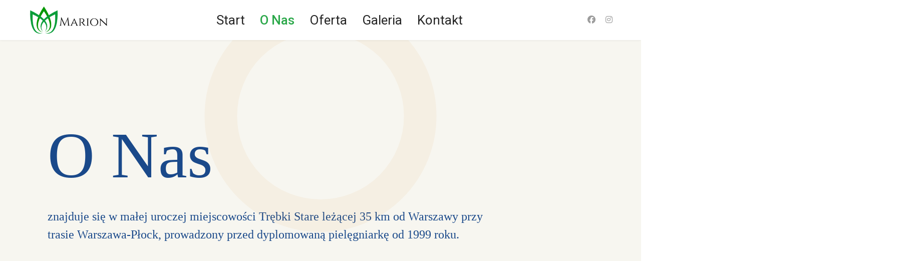

--- FILE ---
content_type: text/html; charset=utf-8
request_url: https://domopiekimarion.pl/o-nas
body_size: 10036
content:

<!doctype html>
<html lang="pl-pl" dir="ltr">
	<head>
		
		<meta name="viewport" content="width=device-width, initial-scale=1, shrink-to-fit=no">
		<meta charset="utf-8">
	<meta name="robots" content="index, follow">
	<meta name="generator" content="Joomla! - Open Source Content Management">
	<title>Opieka nad osobami starszymi i chorymi Warszawa</title>
	<link href="/images/321358614_591342872816128_7872425796854155888_n 1.jpg" rel="icon" type="image/vnd.microsoft.icon">
<link href="/media/vendor/joomla-custom-elements/css/joomla-alert.min.css?0.4.1" rel="stylesheet">
	<link href="/components/com_sppagebuilder/assets/css/font-awesome-6.min.css?28fcdefe8a87593f1f43b7d9951e0cba" rel="stylesheet">
	<link href="/components/com_sppagebuilder/assets/css/font-awesome-v4-shims.css?28fcdefe8a87593f1f43b7d9951e0cba" rel="stylesheet">
	<link href="/components/com_sppagebuilder/assets/css/animate.min.css?28fcdefe8a87593f1f43b7d9951e0cba" rel="stylesheet">
	<link href="/components/com_sppagebuilder/assets/css/sppagebuilder.css?28fcdefe8a87593f1f43b7d9951e0cba" rel="stylesheet">
	<link href="/components/com_sppagebuilder/assets/css/dynamic-content.css?28fcdefe8a87593f1f43b7d9951e0cba" rel="stylesheet">
	<link href="https://fonts.googleapis.com/css?family=&quot;IBM Plex Serif&quot;:100,100italic,200,200italic,300,300italic,400,400italic,500,500italic,600,600italic,700,700italic,800,800italic,900,900italic&amp;display=swap" rel="stylesheet">
	<link href="https://fonts.googleapis.com/css?family=&quot;Poppins&quot;:100,100italic,200,200italic,300,300italic,400,400italic,500,500italic,600,600italic,700,700italic,800,800italic,900,900italic&amp;display=swap" rel="stylesheet">
	<link href="/components/com_sppagebuilder/assets/css/magnific-popup.css" rel="stylesheet">
	<link href="//fonts.googleapis.com/css?family=Roboto:100,100i,200,200i,300,300i,400,400i,500,500i,600,600i,700,700i,800,800i,900,900i&amp;subset=latin&amp;display=swap" rel="stylesheet" media="none" onload="media=&quot;all&quot;">
	<link href="//fonts.googleapis.com/css?family=Overlock SC:100,100i,200,200i,300,300i,400,400i,500,500i,600,600i,700,700i,800,800i,900,900i&amp;subset=latin&amp;display=swap" rel="stylesheet" media="none" onload="media=&quot;all&quot;">
	<link href="//fonts.googleapis.com/css?family=Noto Sans:100,100i,200,200i,300,300i,400,400i,500,500i,600,600i,700,700i,800,800i,900,900i&amp;subset=latin&amp;display=swap" rel="stylesheet" media="none" onload="media=&quot;all&quot;">
	<link href="//fonts.googleapis.com/css?family=Roboto:100,100i,200,200i,300,300i,400,400i,500,500i,600,600i,700,700i,800,800i,900,900i&amp;subset=cyrillic&amp;display=swap" rel="stylesheet" media="none" onload="media=&quot;all&quot;">
	<link href="/templates/shaper_helixultimate/css/bootstrap.min.css" rel="stylesheet">
	<link href="/plugins/system/helixultimate/assets/css/system-j4.min.css" rel="stylesheet">
	<link href="/media/system/css/joomla-fontawesome.min.css?3bb702" rel="stylesheet">
	<link href="/templates/shaper_helixultimate/css/template.css" rel="stylesheet">
	<link href="/templates/shaper_helixultimate/css/presets/preset7.css" rel="stylesheet">
	<link href="/components/com_sppagebuilder/assets/css/color-switcher.css?28fcdefe8a87593f1f43b7d9951e0cba" rel="stylesheet">
	<link href="/media/com_widgetkit/css/site.css" rel="stylesheet">
	<style>@media(min-width: 1400px) {.sppb-row-container { max-width: 1320px; }}</style>
	<style>.sp-page-builder .page-content #section-id-1611818858230{background-color:#F7F6F0;box-shadow:0 0 0 0 #ffffff;}.sp-page-builder .page-content #section-id-1611818858230{padding-top:0px;padding-right:0px;padding-bottom:0px;padding-left:0px;margin-top:0px;margin-right:0px;margin-bottom:0px;margin-left:0px;color:#1A498A;border-radius:0px;}.sp-page-builder .page-content #section-id-1611818858230.sppb-row-overlay{border-radius:0px;}#section-id-1611818858230 > .sppb-container-inner > .sppb-row {margin-left:-20px;margin-right:-20px;}#section-id-1611818858230 >.sppb-container-inner > .sppb-row > div{padding-left:20px;padding-right:20px;}@media (max-width:1199.98px) {#section-id-1611818858230 > .sppb-container-inner > .sppb-row {margin-left:-15px;margin-right:-15px;}#section-id-1611818858230 >.sppb-container-inner > .sppb-row > div{padding-left:15px;padding-right:15px;}}@media (max-width:991.98px) {#section-id-1611818858230 > .sppb-container-inner > .sppb-row {margin-left:-15px;margin-right:-15px;}#section-id-1611818858230 >.sppb-container-inner > .sppb-row > div{padding-left:15px;padding-right:15px;}}@media (max-width:767.98px) {#section-id-1611818858230 > .sppb-container-inner > .sppb-row {margin-left:-15px;margin-right:-15px;}#section-id-1611818858230 >.sppb-container-inner > .sppb-row > div{padding-left:15px;padding-right:15px;}}@media (max-width:575.98px) {#section-id-1611818858230 > .sppb-container-inner > .sppb-row {margin-left:-15px;margin-right:-15px;}#section-id-1611818858230 >.sppb-container-inner > .sppb-row > div{padding-left:15px;padding-right:15px;}}#section-id-1611818858230 > .sppb-container-inner > .sppb-nested-row{margin-left:-20px;margin-right:-20px;}#section-id-1611818858230 > .sppb-container-inner > .sppb-nested-row > div{padding-left:20px;padding-right:20px;}@media (max-width:1199.98px) {#section-id-1611818858230 > .sppb-container-inner > .sppb-nested-row{margin-left:-15px;margin-right:-15px;}#section-id-1611818858230 > .sppb-container-inner > .sppb-nested-row > div{padding-left:15px;padding-right:15px;}}@media (max-width:991.98px) {#section-id-1611818858230 > .sppb-container-inner > .sppb-nested-row{margin-left:-15px;margin-right:-15px;}#section-id-1611818858230 > .sppb-container-inner > .sppb-nested-row > div{padding-left:15px;padding-right:15px;}}@media (max-width:767.98px) {#section-id-1611818858230 > .sppb-container-inner > .sppb-nested-row{margin-left:-15px;margin-right:-15px;}#section-id-1611818858230 > .sppb-container-inner > .sppb-nested-row > div{padding-left:15px;padding-right:15px;}}@media (max-width:575.98px) {#section-id-1611818858230 > .sppb-container-inner > .sppb-nested-row{margin-left:-15px;margin-right:-15px;}#section-id-1611818858230 > .sppb-container-inner > .sppb-nested-row > div{padding-left:15px;padding-right:15px;}}#column-id-1611818858249{border-radius:0px;}#column-wrap-id-1611818858249{max-width:100%;flex-basis:100%;}@media (max-width:1199.98px) {#column-wrap-id-1611818858249{max-width:100%;flex-basis:100%;}}@media (max-width:991.98px) {#column-wrap-id-1611818858249{max-width:100%;flex-basis:100%;}}@media (max-width:767.98px) {#column-wrap-id-1611818858249{max-width:100%;flex-basis:100%;}}@media (max-width:575.98px) {#column-wrap-id-1611818858249{max-width:100%;flex-basis:100%;}}#column-id-1611818858249 .sppb-column-overlay{border-radius:0px;}#sppb-addon-1611818858250{box-shadow:0 0 0 0 #ffffff;}#sppb-addon-1611818858250{border-width:5px;border-color:rgba(222, 137, 36, 0.1);border-style:solid;border-radius:500px;padding-top:413px;padding-right:413px;padding-bottom:0px;padding-left:0px;}@media (max-width:1199.98px) {#sppb-addon-1611818858250{padding-top:400px;padding-right:400px;padding-bottom:0px;padding-left:0px;}}@media (max-width:991.98px) {#sppb-addon-1611818858250{padding-top:400px;padding-right:400px;padding-bottom:0px;padding-left:0px;}}@media (max-width:767.98px) {#sppb-addon-1611818858250{padding-top:280px;padding-right:280px;padding-bottom:0px;padding-left:0px;}}@media (max-width:575.98px) {#sppb-addon-1611818858250{padding-top:280px;padding-right:280px;padding-bottom:0px;padding-left:0px;}}#sppb-addon-wrapper-1611818858250{margin-top:0px;margin-right:0px;margin-bottom:0px;margin-left:4px;position:absolute;left:-7%;top:-26%;}@media (max-width:1199.98px) {#sppb-addon-wrapper-1611818858250{left:-26%;top:-30%;}}@media (max-width:991.98px) {#sppb-addon-wrapper-1611818858250{left:-26%;top:-30%;}}@media (max-width:767.98px) {#sppb-addon-wrapper-1611818858250{left:-48%;top:-51%;}}@media (max-width:575.98px) {#sppb-addon-wrapper-1611818858250{left:-48%;top:-51%;}}@media (max-width:1366px) and (min-width:992px){#sppb-addon-wrapper-1611818858250{left:-30%;}}#sppb-addon-1611818858250 .sppb-empty-space{height:0px;}@media (max-width:1199.98px) {#sppb-addon-1611818858250 .sppb-empty-space{height:0px;}}@media (max-width:991.98px) {#sppb-addon-1611818858250 .sppb-empty-space{height:0px;}}@media (max-width:767.98px) {#sppb-addon-1611818858250 .sppb-empty-space{height:0px;}}@media (max-width:575.98px) {#sppb-addon-1611818858250 .sppb-empty-space{height:0px;}}#sppb-addon-1611818858251{box-shadow:0 0 0 0 #ffffff;}#sppb-addon-1611818858251{border-width:120px;border-color:rgba(222, 137, 36, 0.05);border-style:solid;border-radius:500px;padding-top:702px;padding-right:702px;padding-bottom:0px;padding-left:0px;}@media (max-width:1199.98px) {#sppb-addon-1611818858251{border-width:100px;padding-top:560px;padding-right:560px;padding-bottom:0px;padding-left:0px;}}@media (max-width:991.98px) {#sppb-addon-1611818858251{border-width:100px;padding-top:560px;padding-right:560px;padding-bottom:0px;padding-left:0px;}}@media (max-width:767.98px) {#sppb-addon-1611818858251{border-width:80px;padding-top:320px;padding-right:320px;padding-bottom:0px;padding-left:0px;}}@media (max-width:575.98px) {#sppb-addon-1611818858251{border-width:80px;padding-top:320px;padding-right:320px;padding-bottom:0px;padding-left:0px;}}#sppb-addon-wrapper-1611818858251{margin-top:0px;margin-right:-10%;margin-bottom:-118px;margin-left:0px;position:absolute;z-index:2;}@media (max-width:1199.98px) {#sppb-addon-wrapper-1611818858251{margin-top:0px;margin-right:-30%;margin-bottom:-95px;margin-left:0px;}}@media (max-width:991.98px) {#sppb-addon-wrapper-1611818858251{margin-top:0px;margin-right:-30%;margin-bottom:-95px;margin-left:0px;}}@media (max-width:767.98px) {#sppb-addon-wrapper-1611818858251{margin-top:0px;margin-right:-45%;margin-bottom:-40px;margin-left:0px;}}@media (max-width:575.98px) {#sppb-addon-wrapper-1611818858251{margin-top:0px;margin-right:-45%;margin-bottom:-40px;margin-left:0px;}}#sppb-addon-wrapper-1611818858251{right:-5px;bottom:0px;}@media (max-width:1366px) and (min-width:992px){#sppb-addon-wrapper-1611818858251{margin-right:-40%;margin-bottom:-100px;}}#sppb-addon-1611818858251 .sppb-empty-space{height:0px;}@media (max-width:1199.98px) {#sppb-addon-1611818858251 .sppb-empty-space{height:0px;}}@media (max-width:991.98px) {#sppb-addon-1611818858251 .sppb-empty-space{height:0px;}}@media (max-width:767.98px) {#sppb-addon-1611818858251 .sppb-empty-space{height:0px;}}@media (max-width:575.98px) {#sppb-addon-1611818858251 .sppb-empty-space{height:0px;}}.sp-page-builder .page-content #section-id-1611818858252{box-shadow:0 0 0 0 #ffffff;}.sp-page-builder .page-content #section-id-1611818858252{padding-top:160px;padding-right:15px;padding-bottom:127px;padding-left:15px;margin-top:0px;margin-right:auto;margin-bottom:0px;margin-left:auto;border-radius:0px;max-width:1120px;}@media (max-width:1199.98px) {.sp-page-builder .page-content #section-id-1611818858252{max-width:720px;}}@media (max-width:991.98px) {.sp-page-builder .page-content #section-id-1611818858252{max-width:720px;}}@media (max-width:767.98px) {.sp-page-builder .page-content #section-id-1611818858252{padding-top:70px;padding-right:15px;padding-bottom:70px;padding-left:15px;max-width:540px;}}@media (max-width:575.98px) {.sp-page-builder .page-content #section-id-1611818858252{padding-top:70px;padding-right:15px;padding-bottom:70px;padding-left:15px;max-width:540px;}}.sp-page-builder .page-content #section-id-1611818858252.sppb-row-overlay{border-radius:0px;}#column-id-1611818858253{border-radius:0px;}#column-wrap-id-1611818858253{max-width:83.333333333333%;flex-basis:83.333333333333%;}@media (max-width:1199.98px) {#column-wrap-id-1611818858253{max-width:83.333333333333%;flex-basis:83.333333333333%;}}@media (max-width:991.98px) {#column-wrap-id-1611818858253{max-width:83.333333333333%;flex-basis:83.333333333333%;}}@media (max-width:767.98px) {#column-wrap-id-1611818858253{max-width:100%;flex-basis:100%;}}@media (max-width:575.98px) {#column-wrap-id-1611818858253{max-width:100%;flex-basis:100%;}}#column-id-1611818858253 .sppb-column-overlay{border-radius:0px;}#sppb-addon-1611818858254{box-shadow:0 0 0 0 #ffffff;}#sppb-addon-1611818858254{color:#1A498A;border-radius:0px;}#sppb-addon-wrapper-1611818858254{margin-top:0px;margin-right:0px;margin-bottom:34px;margin-left:0px;}@media (max-width:767.98px) {#sppb-addon-wrapper-1611818858254{margin-top:0px;margin-right:0px;margin-bottom:15px;margin-left:0px;}}@media (max-width:575.98px) {#sppb-addon-wrapper-1611818858254{margin-top:0px;margin-right:0px;margin-bottom:15px;margin-left:0px;}}#sppb-addon-1611818858254 .sppb-addon-header .sppb-addon-title{font-family:IBM Plex Serif;font-weight:400;font-size:130px;line-height:140px;letter-spacing:custompx;}@media (max-width:1199.98px) {#sppb-addon-1611818858254 .sppb-addon-header .sppb-addon-title{font-size:100px;line-height:110px;}}@media (max-width:991.98px) {#sppb-addon-1611818858254 .sppb-addon-header .sppb-addon-title{font-size:100px;line-height:110px;}}@media (max-width:767.98px) {#sppb-addon-1611818858254 .sppb-addon-header .sppb-addon-title{font-size:58px;line-height:68px;}}@media (max-width:575.98px) {#sppb-addon-1611818858254 .sppb-addon-header .sppb-addon-title{font-size:58px;line-height:68px;}}#sppb-addon-1611818858254 .sppb-addon.sppb-addon-header{text-align:left;}#sppb-addon-1611818858254 .sppb-addon-header .sppb-addon-title{margin-top:0px;margin-right:0px;margin-bottom:0px;margin-left:0px;padding-top:0px;padding-right:0px;padding-bottom:0px;padding-left:0px;}#sppb-addon-1611818858255{box-shadow:0 0 0 0 #ffffff;}#sppb-addon-1611818858255{color:#1A498A;border-radius:0px;}#sppb-addon-wrapper-1611818858255{margin-top:0px;margin-right:20px;margin-bottom:0px;margin-left:0px;}#sppb-addon-1611818858255 .sppb-addon-text-block .sppb-addon-content{font-family:IBM Plex Serif;font-weight:500;font-size:24px;line-height:36px;}@media (max-width:1199.98px) {#sppb-addon-1611818858255 .sppb-addon-text-block .sppb-addon-content{font-size:22px;line-height:32px;}}@media (max-width:991.98px) {#sppb-addon-1611818858255 .sppb-addon-text-block .sppb-addon-content{font-size:22px;line-height:32px;}}@media (max-width:767.98px) {#sppb-addon-1611818858255 .sppb-addon-text-block .sppb-addon-content{font-size:20px;line-height:30px;}}@media (max-width:575.98px) {#sppb-addon-1611818858255 .sppb-addon-text-block .sppb-addon-content{font-size:20px;line-height:30px;}}#sppb-addon-1611818858255 .sppb-addon-text-block .sppb-addon-content h1,#sppb-addon-1611818858255 .sppb-addon-text-block .sppb-addon-content h2,#sppb-addon-1611818858255 .sppb-addon-text-block .sppb-addon-content h3,#sppb-addon-1611818858255 .sppb-addon-text-block .sppb-addon-content h4,#sppb-addon-1611818858255 .sppb-addon-text-block .sppb-addon-content h5,#sppb-addon-1611818858255 .sppb-addon-text-block .sppb-addon-content h6{font-family:IBM Plex Serif;font-weight:500;font-size:24px;line-height:36px;}@media (max-width:1199.98px) {#sppb-addon-1611818858255 .sppb-addon-text-block .sppb-addon-content h1,#sppb-addon-1611818858255 .sppb-addon-text-block .sppb-addon-content h2,#sppb-addon-1611818858255 .sppb-addon-text-block .sppb-addon-content h3,#sppb-addon-1611818858255 .sppb-addon-text-block .sppb-addon-content h4,#sppb-addon-1611818858255 .sppb-addon-text-block .sppb-addon-content h5,#sppb-addon-1611818858255 .sppb-addon-text-block .sppb-addon-content h6{font-size:22px;line-height:32px;}}@media (max-width:991.98px) {#sppb-addon-1611818858255 .sppb-addon-text-block .sppb-addon-content h1,#sppb-addon-1611818858255 .sppb-addon-text-block .sppb-addon-content h2,#sppb-addon-1611818858255 .sppb-addon-text-block .sppb-addon-content h3,#sppb-addon-1611818858255 .sppb-addon-text-block .sppb-addon-content h4,#sppb-addon-1611818858255 .sppb-addon-text-block .sppb-addon-content h5,#sppb-addon-1611818858255 .sppb-addon-text-block .sppb-addon-content h6{font-size:22px;line-height:32px;}}@media (max-width:767.98px) {#sppb-addon-1611818858255 .sppb-addon-text-block .sppb-addon-content h1,#sppb-addon-1611818858255 .sppb-addon-text-block .sppb-addon-content h2,#sppb-addon-1611818858255 .sppb-addon-text-block .sppb-addon-content h3,#sppb-addon-1611818858255 .sppb-addon-text-block .sppb-addon-content h4,#sppb-addon-1611818858255 .sppb-addon-text-block .sppb-addon-content h5,#sppb-addon-1611818858255 .sppb-addon-text-block .sppb-addon-content h6{font-size:20px;line-height:30px;}}@media (max-width:575.98px) {#sppb-addon-1611818858255 .sppb-addon-text-block .sppb-addon-content h1,#sppb-addon-1611818858255 .sppb-addon-text-block .sppb-addon-content h2,#sppb-addon-1611818858255 .sppb-addon-text-block .sppb-addon-content h3,#sppb-addon-1611818858255 .sppb-addon-text-block .sppb-addon-content h4,#sppb-addon-1611818858255 .sppb-addon-text-block .sppb-addon-content h5,#sppb-addon-1611818858255 .sppb-addon-text-block .sppb-addon-content h6{font-size:20px;line-height:30px;}}.sp-page-builder .page-content #section-id-1611225794094{background-image:linear-gradient(180deg, #FFFFFF 0%, #F7F6F0 100%);box-shadow:0 0 0 0 #ffffff;}.sp-page-builder .page-content #section-id-1611225794094{padding-top:100px;padding-right:0px;padding-bottom:50px;padding-left:0px;margin-top:0px;margin-right:0px;margin-bottom:0px;margin-left:0px;color:#617EA8;border-radius:0px;}@media (max-width:767.98px) {.sp-page-builder .page-content #section-id-1611225794094{padding-top:60px;padding-right:0px;padding-bottom:30px;padding-left:0px;}}@media (max-width:575.98px) {.sp-page-builder .page-content #section-id-1611225794094{padding-top:60px;padding-right:0px;padding-bottom:30px;padding-left:0px;}}.sp-page-builder .page-content #section-id-1611225794094.sppb-row-overlay{border-radius:0px;}@media (min-width:1400px) {#section-id-1611225794094 > .sppb-row-container { max-width:1120px;}}#section-id-1611225794094 > .sppb-row-container > .sppb-row {margin-left:-20px;margin-right:-20px;}#section-id-1611225794094 >.sppb-row-container > .sppb-row > div{padding-left:20px;padding-right:20px;}@media (max-width:1199.98px) {#section-id-1611225794094 > .sppb-row-container > .sppb-row {margin-left:-15px;margin-right:-15px;}#section-id-1611225794094 >.sppb-row-container > .sppb-row > div{padding-left:15px;padding-right:15px;}}@media (max-width:991.98px) {#section-id-1611225794094 > .sppb-row-container > .sppb-row {margin-left:-15px;margin-right:-15px;}#section-id-1611225794094 >.sppb-row-container > .sppb-row > div{padding-left:15px;padding-right:15px;}}@media (max-width:767.98px) {#section-id-1611225794094 > .sppb-row-container > .sppb-row {margin-left:-15px;margin-right:-15px;}#section-id-1611225794094 >.sppb-row-container > .sppb-row > div{padding-left:15px;padding-right:15px;}}@media (max-width:575.98px) {#section-id-1611225794094 > .sppb-row-container > .sppb-row {margin-left:-15px;margin-right:-15px;}#section-id-1611225794094 >.sppb-row-container > .sppb-row > div{padding-left:15px;padding-right:15px;}}#section-id-1611225794094 > .sppb-container-inner > .sppb-nested-row{margin-left:-20px;margin-right:-20px;}#section-id-1611225794094 > .sppb-container-inner > .sppb-nested-row > div{padding-left:20px;padding-right:20px;}@media (max-width:1199.98px) {#section-id-1611225794094 > .sppb-container-inner > .sppb-nested-row{margin-left:-15px;margin-right:-15px;}#section-id-1611225794094 > .sppb-container-inner > .sppb-nested-row > div{padding-left:15px;padding-right:15px;}}@media (max-width:991.98px) {#section-id-1611225794094 > .sppb-container-inner > .sppb-nested-row{margin-left:-15px;margin-right:-15px;}#section-id-1611225794094 > .sppb-container-inner > .sppb-nested-row > div{padding-left:15px;padding-right:15px;}}@media (max-width:767.98px) {#section-id-1611225794094 > .sppb-container-inner > .sppb-nested-row{margin-left:-15px;margin-right:-15px;}#section-id-1611225794094 > .sppb-container-inner > .sppb-nested-row > div{padding-left:15px;padding-right:15px;}}@media (max-width:575.98px) {#section-id-1611225794094 > .sppb-container-inner > .sppb-nested-row{margin-left:-15px;margin-right:-15px;}#section-id-1611225794094 > .sppb-container-inner > .sppb-nested-row > div{padding-left:15px;padding-right:15px;}}#column-id-1611225794095{border-radius:0px;}#column-wrap-id-1611225794095{max-width:100%;flex-basis:100%;}@media (max-width:1199.98px) {#column-wrap-id-1611225794095{max-width:100%;flex-basis:100%;}}@media (max-width:991.98px) {#column-wrap-id-1611225794095{max-width:100%;flex-basis:100%;}}@media (max-width:767.98px) {#column-wrap-id-1611225794095{max-width:100%;flex-basis:100%;}}@media (max-width:575.98px) {#column-wrap-id-1611225794095{max-width:100%;flex-basis:100%;}}#column-id-1611225794095 .sppb-column-overlay{border-radius:0px;}#sppb-addon-1611822579349{box-shadow:0 0 0 0 #ffffff;}#sppb-addon-1611822579349{color:#1A498A;border-radius:0px;}#sppb-addon-wrapper-1611822579349{margin-top:0px;margin-right:0px;margin-bottom:26px;margin-left:0px;position:relative;z-index:3;}@media (max-width:1199.98px) {#sppb-addon-wrapper-1611822579349{margin-top:0px;margin-right:0px;margin-bottom:20px;margin-left:0px;}}@media (max-width:991.98px) {#sppb-addon-wrapper-1611822579349{margin-top:0px;margin-right:0px;margin-bottom:20px;margin-left:0px;}}@media (max-width:767.98px) {#sppb-addon-wrapper-1611822579349{margin-top:0px;margin-right:0px;margin-bottom:10px;margin-left:0px;}}@media (max-width:575.98px) {#sppb-addon-wrapper-1611822579349{margin-top:0px;margin-right:0px;margin-bottom:10px;margin-left:0px;}}#sppb-addon-1611822579349 .sppb-addon-header .sppb-addon-title{font-family:IBM Plex Serif;font-weight:500;font-size:40px;line-height:54px;}@media (max-width:1199.98px) {#sppb-addon-1611822579349 .sppb-addon-header .sppb-addon-title{font-size:30px;line-height:40px;}}@media (max-width:991.98px) {#sppb-addon-1611822579349 .sppb-addon-header .sppb-addon-title{font-size:30px;line-height:40px;}}@media (max-width:767.98px) {#sppb-addon-1611822579349 .sppb-addon-header .sppb-addon-title{font-size:24px;line-height:34px;}}@media (max-width:575.98px) {#sppb-addon-1611822579349 .sppb-addon-header .sppb-addon-title{font-size:24px;line-height:34px;}}#sppb-addon-1611822579349 .sppb-addon.sppb-addon-header{text-align:left;}#sppb-addon-1611822579349 .sppb-addon-header .sppb-addon-title{margin-top:0px;margin-right:0px;margin-bottom:0px;margin-left:0px;padding-top:0px;padding-right:0px;padding-bottom:0px;padding-left:0px;}#column-id-1611818858250{border-radius:0px;}#column-wrap-id-1611818858250{max-width:50%;flex-basis:50%;}@media (max-width:1199.98px) {#column-wrap-id-1611818858250{max-width:100%;flex-basis:100%;}}@media (max-width:991.98px) {#column-wrap-id-1611818858250{max-width:100%;flex-basis:100%;}}@media (max-width:767.98px) {#column-wrap-id-1611818858250{max-width:100%;flex-basis:100%;}}@media (max-width:575.98px) {#column-wrap-id-1611818858250{max-width:100%;flex-basis:100%;}}#column-id-1611818858250 .sppb-column-overlay{border-radius:0px;}#sppb-addon-1611818858313{box-shadow:0 0 0 0 #ffffff;}#sppb-addon-1611818858313{color:#617EA8;border-radius:0px;}#sppb-addon-wrapper-1611818858313{margin-top:0px;margin-right:10px;margin-bottom:0px;margin-left:0px;}@media (max-width:1199.98px) {#sppb-addon-wrapper-1611818858313{margin-top:0px;margin-right:0px;margin-bottom:15px;margin-left:0px;}}@media (max-width:991.98px) {#sppb-addon-wrapper-1611818858313{margin-top:0px;margin-right:0px;margin-bottom:15px;margin-left:0px;}}@media (max-width:767.98px) {#sppb-addon-wrapper-1611818858313{margin-top:0px;margin-right:0px;margin-bottom:15px;margin-left:0px;}}@media (max-width:575.98px) {#sppb-addon-wrapper-1611818858313{margin-top:0px;margin-right:0px;margin-bottom:15px;margin-left:0px;}}#sppb-addon-1611818858313 .sppb-addon-title{margin-bottom:26px;color:#1A498A;}@media (max-width:1199.98px) {#sppb-addon-1611818858313 .sppb-addon-title{margin-bottom:15px;}}@media (max-width:991.98px) {#sppb-addon-1611818858313 .sppb-addon-title{margin-bottom:15px;}}@media (max-width:767.98px) {#sppb-addon-1611818858313 .sppb-addon-title{margin-bottom:10px;}}@media (max-width:575.98px) {#sppb-addon-1611818858313 .sppb-addon-title{margin-bottom:10px;}}#sppb-addon-1611818858313 .sppb-addon-text-block .sppb-addon-content{font-family:Poppins;font-weight:400;font-size:16px;line-height:30px;}@media (max-width:767.98px) {#sppb-addon-1611818858313 .sppb-addon-text-block .sppb-addon-content{font-size:14px;line-height:24px;}}@media (max-width:575.98px) {#sppb-addon-1611818858313 .sppb-addon-text-block .sppb-addon-content{font-size:14px;line-height:24px;}}#sppb-addon-1611818858313 .sppb-addon-text-block .sppb-addon-content h1,#sppb-addon-1611818858313 .sppb-addon-text-block .sppb-addon-content h2,#sppb-addon-1611818858313 .sppb-addon-text-block .sppb-addon-content h3,#sppb-addon-1611818858313 .sppb-addon-text-block .sppb-addon-content h4,#sppb-addon-1611818858313 .sppb-addon-text-block .sppb-addon-content h5,#sppb-addon-1611818858313 .sppb-addon-text-block .sppb-addon-content h6{font-family:Poppins;font-weight:400;font-size:16px;line-height:30px;}@media (max-width:767.98px) {#sppb-addon-1611818858313 .sppb-addon-text-block .sppb-addon-content h1,#sppb-addon-1611818858313 .sppb-addon-text-block .sppb-addon-content h2,#sppb-addon-1611818858313 .sppb-addon-text-block .sppb-addon-content h3,#sppb-addon-1611818858313 .sppb-addon-text-block .sppb-addon-content h4,#sppb-addon-1611818858313 .sppb-addon-text-block .sppb-addon-content h5,#sppb-addon-1611818858313 .sppb-addon-text-block .sppb-addon-content h6{font-size:14px;line-height:24px;}}@media (max-width:575.98px) {#sppb-addon-1611818858313 .sppb-addon-text-block .sppb-addon-content h1,#sppb-addon-1611818858313 .sppb-addon-text-block .sppb-addon-content h2,#sppb-addon-1611818858313 .sppb-addon-text-block .sppb-addon-content h3,#sppb-addon-1611818858313 .sppb-addon-text-block .sppb-addon-content h4,#sppb-addon-1611818858313 .sppb-addon-text-block .sppb-addon-content h5,#sppb-addon-1611818858313 .sppb-addon-text-block .sppb-addon-content h6{font-size:14px;line-height:24px;}}#column-id-1611818858333{border-radius:0px;}#column-wrap-id-1611818858333{max-width:50%;flex-basis:50%;}@media (max-width:1199.98px) {#column-wrap-id-1611818858333{max-width:100%;flex-basis:100%;}}@media (max-width:991.98px) {#column-wrap-id-1611818858333{max-width:100%;flex-basis:100%;}}@media (max-width:767.98px) {#column-wrap-id-1611818858333{max-width:100%;flex-basis:100%;}}@media (max-width:575.98px) {#column-wrap-id-1611818858333{max-width:100%;flex-basis:100%;}}#column-id-1611818858333 .sppb-column-overlay{border-radius:0px;}#sppb-addon-1611818858258{box-shadow:0 0 0 0 #ffffff;}#sppb-addon-1611818858258{color:#617EA8;border-radius:0px;}#sppb-addon-wrapper-1611818858258{margin-top:0px;margin-right:10px;margin-bottom:0px;margin-left:0px;}@media (max-width:1199.98px) {#sppb-addon-wrapper-1611818858258{margin-top:0px;margin-right:0px;margin-bottom:15px;margin-left:0px;}}@media (max-width:991.98px) {#sppb-addon-wrapper-1611818858258{margin-top:0px;margin-right:0px;margin-bottom:15px;margin-left:0px;}}@media (max-width:767.98px) {#sppb-addon-wrapper-1611818858258{margin-top:0px;margin-right:0px;margin-bottom:15px;margin-left:0px;}}@media (max-width:575.98px) {#sppb-addon-wrapper-1611818858258{margin-top:0px;margin-right:0px;margin-bottom:15px;margin-left:0px;}}#sppb-addon-1611818858258 .sppb-addon-title{margin-bottom:26px;color:#1A498A;}@media (max-width:1199.98px) {#sppb-addon-1611818858258 .sppb-addon-title{margin-bottom:15px;}}@media (max-width:991.98px) {#sppb-addon-1611818858258 .sppb-addon-title{margin-bottom:15px;}}@media (max-width:767.98px) {#sppb-addon-1611818858258 .sppb-addon-title{margin-bottom:10px;}}@media (max-width:575.98px) {#sppb-addon-1611818858258 .sppb-addon-title{margin-bottom:10px;}}#sppb-addon-1611818858258 .sppb-addon-text-block .sppb-addon-content{font-family:Poppins;font-weight:400;font-size:16px;line-height:30px;}@media (max-width:767.98px) {#sppb-addon-1611818858258 .sppb-addon-text-block .sppb-addon-content{font-size:14px;line-height:24px;}}@media (max-width:575.98px) {#sppb-addon-1611818858258 .sppb-addon-text-block .sppb-addon-content{font-size:14px;line-height:24px;}}#sppb-addon-1611818858258 .sppb-addon-text-block .sppb-addon-content h1,#sppb-addon-1611818858258 .sppb-addon-text-block .sppb-addon-content h2,#sppb-addon-1611818858258 .sppb-addon-text-block .sppb-addon-content h3,#sppb-addon-1611818858258 .sppb-addon-text-block .sppb-addon-content h4,#sppb-addon-1611818858258 .sppb-addon-text-block .sppb-addon-content h5,#sppb-addon-1611818858258 .sppb-addon-text-block .sppb-addon-content h6{font-family:Poppins;font-weight:400;font-size:16px;line-height:30px;}@media (max-width:767.98px) {#sppb-addon-1611818858258 .sppb-addon-text-block .sppb-addon-content h1,#sppb-addon-1611818858258 .sppb-addon-text-block .sppb-addon-content h2,#sppb-addon-1611818858258 .sppb-addon-text-block .sppb-addon-content h3,#sppb-addon-1611818858258 .sppb-addon-text-block .sppb-addon-content h4,#sppb-addon-1611818858258 .sppb-addon-text-block .sppb-addon-content h5,#sppb-addon-1611818858258 .sppb-addon-text-block .sppb-addon-content h6{font-size:14px;line-height:24px;}}@media (max-width:575.98px) {#sppb-addon-1611818858258 .sppb-addon-text-block .sppb-addon-content h1,#sppb-addon-1611818858258 .sppb-addon-text-block .sppb-addon-content h2,#sppb-addon-1611818858258 .sppb-addon-text-block .sppb-addon-content h3,#sppb-addon-1611818858258 .sppb-addon-text-block .sppb-addon-content h4,#sppb-addon-1611818858258 .sppb-addon-text-block .sppb-addon-content h5,#sppb-addon-1611818858258 .sppb-addon-text-block .sppb-addon-content h6{font-size:14px;line-height:24px;}}.sp-page-builder .page-content #section-id-1611225794090{background-color:#F7F6F0;box-shadow:0 0 0 0 #ffffff;}.sp-page-builder .page-content #section-id-1611225794090{padding-top:105px;padding-right:0px;padding-bottom:185px;padding-left:0px;margin-top:0px;margin-right:0px;margin-bottom:0px;margin-left:0px;color:#617EA8;border-radius:0px;}@media (max-width:767.98px) {.sp-page-builder .page-content #section-id-1611225794090{padding-top:20px;padding-right:0px;padding-bottom:70px;padding-left:0px;}}@media (max-width:575.98px) {.sp-page-builder .page-content #section-id-1611225794090{padding-top:20px;padding-right:0px;padding-bottom:70px;padding-left:0px;}}.sp-page-builder .page-content #section-id-1611225794090.sppb-row-overlay{border-radius:0px;}@media (min-width:1400px) {#section-id-1611225794090 > .sppb-row-container { max-width:1346px;}}#section-id-1611225794090 > .sppb-row-container > .sppb-row {margin-left:-20px;margin-right:-20px;}#section-id-1611225794090 >.sppb-row-container > .sppb-row > div{padding-left:20px;padding-right:20px;}@media (max-width:1199.98px) {#section-id-1611225794090 > .sppb-row-container > .sppb-row {margin-left:-15px;margin-right:-15px;}#section-id-1611225794090 >.sppb-row-container > .sppb-row > div{padding-left:15px;padding-right:15px;}}@media (max-width:991.98px) {#section-id-1611225794090 > .sppb-row-container > .sppb-row {margin-left:-15px;margin-right:-15px;}#section-id-1611225794090 >.sppb-row-container > .sppb-row > div{padding-left:15px;padding-right:15px;}}@media (max-width:767.98px) {#section-id-1611225794090 > .sppb-row-container > .sppb-row {margin-left:-15px;margin-right:-15px;}#section-id-1611225794090 >.sppb-row-container > .sppb-row > div{padding-left:15px;padding-right:15px;}}@media (max-width:575.98px) {#section-id-1611225794090 > .sppb-row-container > .sppb-row {margin-left:-15px;margin-right:-15px;}#section-id-1611225794090 >.sppb-row-container > .sppb-row > div{padding-left:15px;padding-right:15px;}}#section-id-1611225794090 > .sppb-container-inner > .sppb-nested-row{margin-left:-20px;margin-right:-20px;}#section-id-1611225794090 > .sppb-container-inner > .sppb-nested-row > div{padding-left:20px;padding-right:20px;}@media (max-width:1199.98px) {#section-id-1611225794090 > .sppb-container-inner > .sppb-nested-row{margin-left:-15px;margin-right:-15px;}#section-id-1611225794090 > .sppb-container-inner > .sppb-nested-row > div{padding-left:15px;padding-right:15px;}}@media (max-width:991.98px) {#section-id-1611225794090 > .sppb-container-inner > .sppb-nested-row{margin-left:-15px;margin-right:-15px;}#section-id-1611225794090 > .sppb-container-inner > .sppb-nested-row > div{padding-left:15px;padding-right:15px;}}@media (max-width:767.98px) {#section-id-1611225794090 > .sppb-container-inner > .sppb-nested-row{margin-left:-15px;margin-right:-15px;}#section-id-1611225794090 > .sppb-container-inner > .sppb-nested-row > div{padding-left:15px;padding-right:15px;}}@media (max-width:575.98px) {#section-id-1611225794090 > .sppb-container-inner > .sppb-nested-row{margin-left:-15px;margin-right:-15px;}#section-id-1611225794090 > .sppb-container-inner > .sppb-nested-row > div{padding-left:15px;padding-right:15px;}}#column-id-1611225794091{border-radius:0px;}#column-wrap-id-1611225794091{max-width:100%;flex-basis:100%;}@media (max-width:1199.98px) {#column-wrap-id-1611225794091{max-width:100%;flex-basis:100%;}}@media (max-width:991.98px) {#column-wrap-id-1611225794091{max-width:100%;flex-basis:100%;}}@media (max-width:767.98px) {#column-wrap-id-1611225794091{max-width:100%;flex-basis:100%;}}@media (max-width:575.98px) {#column-wrap-id-1611225794091{max-width:100%;flex-basis:100%;}}#column-id-1611225794091 .sppb-column-overlay{border-radius:0px;}.sp-page-builder .page-content #section-id-1611818858638{background-color:#ffffff;box-shadow:0px 1px 2px 0px rgba(30, 51, 67, 0.2);}.sp-page-builder .page-content #section-id-1611818858638{padding-top:0px;padding-right:0px;padding-bottom:0px;padding-left:0px;margin-top:0px;margin-right:auto;margin-bottom:0px;margin-left:auto;border-radius:4px;max-width:864px;}@media (max-width:1199.98px) {.sp-page-builder .page-content #section-id-1611818858638{max-width:620px;}}@media (max-width:991.98px) {.sp-page-builder .page-content #section-id-1611818858638{max-width:620px;}}@media (max-width:767.98px) {.sp-page-builder .page-content #section-id-1611818858638{padding-top:25px;padding-right:25px;padding-bottom:25px;padding-left:25px;max-width:540px;}}@media (max-width:575.98px) {.sp-page-builder .page-content #section-id-1611818858638{padding-top:25px;padding-right:25px;padding-bottom:25px;padding-left:25px;max-width:540px;}}.sp-page-builder .page-content #section-id-1611818858638.sppb-row-overlay{border-radius:4px;}#column-id-1611818858639{border-radius:0px;}#column-wrap-id-1611818858639{max-width:50%;flex-basis:50%;}@media (max-width:1199.98px) {#column-wrap-id-1611818858639{max-width:50%;flex-basis:50%;}}@media (max-width:991.98px) {#column-wrap-id-1611818858639{max-width:50%;flex-basis:50%;}}@media (max-width:767.98px) {#column-wrap-id-1611818858639{max-width:100%;flex-basis:100%;}}@media (max-width:575.98px) {#column-wrap-id-1611818858639{max-width:100%;flex-basis:100%;}}#column-id-1611818858639 .sppb-column-overlay{border-radius:0px;}#sppb-addon-1611818859002{box-shadow:0 0 0 0 #ffffff;}#sppb-addon-1611818859002{color:#617EA8;border-radius:0px;padding-top:35px;padding-right:0px;padding-bottom:0px;padding-left:40px;}@media (max-width:1199.98px) {#sppb-addon-1611818859002{padding-top:30px;padding-right:0px;padding-bottom:0px;padding-left:30px;}}@media (max-width:991.98px) {#sppb-addon-1611818859002{padding-top:30px;padding-right:0px;padding-bottom:0px;padding-left:30px;}}@media (max-width:767.98px) {#sppb-addon-1611818859002{padding-top:0px;padding-right:0px;padding-bottom:0px;padding-left:0px;}}@media (max-width:575.98px) {#sppb-addon-1611818859002{padding-top:0px;padding-right:0px;padding-bottom:0px;padding-left:0px;}}#sppb-addon-wrapper-1611818859002{margin-top:0px;margin-right:5px;margin-bottom:63px;margin-left:0px;position:relative;}@media (max-width:1199.98px) {#sppb-addon-wrapper-1611818859002{margin-top:0px;margin-right:0px;margin-bottom:40px;margin-left:0px;}}@media (max-width:991.98px) {#sppb-addon-wrapper-1611818859002{margin-top:0px;margin-right:0px;margin-bottom:40px;margin-left:0px;}}@media (max-width:767.98px) {#sppb-addon-wrapper-1611818859002{margin-top:0px;margin-right:0px;margin-bottom:25px;margin-left:0px;}}@media (max-width:575.98px) {#sppb-addon-wrapper-1611818859002{margin-top:0px;margin-right:0px;margin-bottom:25px;margin-left:0px;}}#sppb-addon-1611818859002 .sppb-addon-title{margin-bottom:14px;color:#1A498A;}@media (max-width:1199.98px) {#sppb-addon-1611818859002 .sppb-addon-title{margin-bottom:10px;}}@media (max-width:991.98px) {#sppb-addon-1611818859002 .sppb-addon-title{margin-bottom:10px;}}@media (max-width:767.98px) {#sppb-addon-1611818859002 .sppb-addon-title{margin-bottom:5px;}}@media (max-width:575.98px) {#sppb-addon-1611818859002 .sppb-addon-title{margin-bottom:5px;}}#sppb-addon-1611818859002 .sppb-addon-title{font-family:IBM Plex Serif;font-weight:500;font-size:24px;line-height:36px;}@media (max-width:1199.98px) {#sppb-addon-1611818859002 .sppb-addon-title{font-size:22px;line-height:32px;}}@media (max-width:991.98px) {#sppb-addon-1611818859002 .sppb-addon-title{font-size:22px;line-height:32px;}}@media (max-width:767.98px) {#sppb-addon-1611818859002 .sppb-addon-title{font-size:20px;line-height:30px;}}@media (max-width:575.98px) {#sppb-addon-1611818859002 .sppb-addon-title{font-size:20px;line-height:30px;}}#sppb-addon-1611818859002 .sppb-addon-text-block .sppb-addon-content{font-family:Poppins;font-weight:400;font-size:16px;line-height:30px;}@media (max-width:767.98px) {#sppb-addon-1611818859002 .sppb-addon-text-block .sppb-addon-content{font-size:14px;line-height:24px;}}@media (max-width:575.98px) {#sppb-addon-1611818859002 .sppb-addon-text-block .sppb-addon-content{font-size:14px;line-height:24px;}}#sppb-addon-1611818859002 .sppb-addon-text-block .sppb-addon-content h1,#sppb-addon-1611818859002 .sppb-addon-text-block .sppb-addon-content h2,#sppb-addon-1611818859002 .sppb-addon-text-block .sppb-addon-content h3,#sppb-addon-1611818859002 .sppb-addon-text-block .sppb-addon-content h4,#sppb-addon-1611818859002 .sppb-addon-text-block .sppb-addon-content h5,#sppb-addon-1611818859002 .sppb-addon-text-block .sppb-addon-content h6{font-family:Poppins;font-weight:400;font-size:16px;line-height:30px;}@media (max-width:767.98px) {#sppb-addon-1611818859002 .sppb-addon-text-block .sppb-addon-content h1,#sppb-addon-1611818859002 .sppb-addon-text-block .sppb-addon-content h2,#sppb-addon-1611818859002 .sppb-addon-text-block .sppb-addon-content h3,#sppb-addon-1611818859002 .sppb-addon-text-block .sppb-addon-content h4,#sppb-addon-1611818859002 .sppb-addon-text-block .sppb-addon-content h5,#sppb-addon-1611818859002 .sppb-addon-text-block .sppb-addon-content h6{font-size:14px;line-height:24px;}}@media (max-width:575.98px) {#sppb-addon-1611818859002 .sppb-addon-text-block .sppb-addon-content h1,#sppb-addon-1611818859002 .sppb-addon-text-block .sppb-addon-content h2,#sppb-addon-1611818859002 .sppb-addon-text-block .sppb-addon-content h3,#sppb-addon-1611818859002 .sppb-addon-text-block .sppb-addon-content h4,#sppb-addon-1611818859002 .sppb-addon-text-block .sppb-addon-content h5,#sppb-addon-1611818859002 .sppb-addon-text-block .sppb-addon-content h6{font-size:14px;line-height:24px;}}#sppb-addon-1611824794373{box-shadow:0px 3px 10px 0px rgba(30, 51, 67, 0.2);}#sppb-addon-1611824794373{border-radius:0px;}#sppb-addon-wrapper-1611824794373{margin-top:0px;margin-right:5px;margin-bottom:40px;margin-left:-113px;}@media (max-width:1199.98px) {#sppb-addon-wrapper-1611824794373{margin-top:0px;margin-right:0px;margin-bottom:30px;margin-left:-65px;}}@media (max-width:991.98px) {#sppb-addon-wrapper-1611824794373{margin-top:0px;margin-right:0px;margin-bottom:30px;margin-left:-65px;}}@media (max-width:767.98px) {#sppb-addon-wrapper-1611824794373{margin-top:0px;margin-right:0px;margin-bottom:10px;margin-left:0px;}}@media (max-width:575.98px) {#sppb-addon-wrapper-1611824794373{margin-top:0px;margin-right:0px;margin-bottom:10px;margin-left:0px;}}#sppb-addon-1611824794373 .sppb-addon-single-image-container img{border-radius:0px;}#sppb-addon-1611824794373 .sppb-addon-single-image-container{border-radius:0px;}#sppb-addon-1611824794373{text-align:center;}#sppb-addon-1611818859017{box-shadow:0px 3px 10px 0px rgba(30, 51, 67, 0.2);}#sppb-addon-1611818859017{border-radius:0px;}#sppb-addon-wrapper-1611818859017{margin-top:0px;margin-right:5px;margin-bottom:-65px;margin-left:-226px;}@media (max-width:1199.98px) {#sppb-addon-wrapper-1611818859017{margin-top:0px;margin-right:0px;margin-bottom:-65px;margin-left:-25px;}}@media (max-width:991.98px) {#sppb-addon-wrapper-1611818859017{margin-top:0px;margin-right:0px;margin-bottom:-65px;margin-left:-25px;}}@media (max-width:767.98px) {#sppb-addon-wrapper-1611818859017{margin-top:0px;margin-right:0px;margin-bottom:10px;margin-left:0px;}}@media (max-width:575.98px) {#sppb-addon-wrapper-1611818859017{margin-top:0px;margin-right:0px;margin-bottom:10px;margin-left:0px;}}#sppb-addon-1611818859017 .sppb-addon-single-image-container img{border-radius:0px;}#sppb-addon-1611818859017 .sppb-addon-single-image-container{border-radius:0px;}#sppb-addon-1611818859017{text-align:center;}#column-id-1611818858666{border-radius:0px;}#column-wrap-id-1611818858666{max-width:50%;flex-basis:50%;}@media (max-width:1199.98px) {#column-wrap-id-1611818858666{max-width:50%;flex-basis:50%;}}@media (max-width:991.98px) {#column-wrap-id-1611818858666{max-width:50%;flex-basis:50%;}}@media (max-width:767.98px) {#column-wrap-id-1611818858666{max-width:100%;flex-basis:100%;}}@media (max-width:575.98px) {#column-wrap-id-1611818858666{max-width:100%;flex-basis:100%;}}#column-id-1611818858666 .sppb-column-overlay{border-radius:0px;}#sppb-addon-1611818859012{box-shadow:0px 3px 10px 0px rgba(30, 51, 67, 0.2);}#sppb-addon-1611818859012{border-radius:0px;}#sppb-addon-wrapper-1611818859012{margin-top:-65px;margin-right:-226px;margin-bottom:40px;margin-left:5px;}@media (max-width:1199.98px) {#sppb-addon-wrapper-1611818859012{margin-top:-65px;margin-right:-65px;margin-bottom:30px;margin-left:0px;}}@media (max-width:991.98px) {#sppb-addon-wrapper-1611818859012{margin-top:-65px;margin-right:-65px;margin-bottom:30px;margin-left:0px;}}@media (max-width:767.98px) {#sppb-addon-wrapper-1611818859012{margin-top:0px;margin-right:0px;margin-bottom:10px;margin-left:0px;}}@media (max-width:575.98px) {#sppb-addon-wrapper-1611818859012{margin-top:0px;margin-right:0px;margin-bottom:10px;margin-left:0px;}}#sppb-addon-1611818859012 .sppb-addon-single-image-container img{border-radius:0px;}#sppb-addon-1611818859012 .sppb-addon-single-image-container{border-radius:0px;}#sppb-addon-1611818859012{text-align:center;}#sppb-addon-1611818859007{box-shadow:0px 3px 10px 0px rgba(30, 51, 67, 0.2);}#sppb-addon-1611818859007{border-radius:0px;}#sppb-addon-wrapper-1611818859007{margin-top:0px;margin-right:-113px;margin-bottom:0px;margin-left:5px;}@media (max-width:1199.98px) {#sppb-addon-wrapper-1611818859007{margin-top:0px;margin-right:-25px;margin-bottom:0px;margin-left:0px;}}@media (max-width:991.98px) {#sppb-addon-wrapper-1611818859007{margin-top:0px;margin-right:-25px;margin-bottom:0px;margin-left:0px;}}@media (max-width:767.98px) {#sppb-addon-wrapper-1611818859007{margin-top:0px;margin-right:0px;margin-bottom:10px;margin-left:0px;}}@media (max-width:575.98px) {#sppb-addon-wrapper-1611818859007{margin-top:0px;margin-right:0px;margin-bottom:10px;margin-left:0px;}}#sppb-addon-1611818859007 .sppb-addon-single-image-container img{border-radius:0px;}#sppb-addon-1611818859007 .sppb-addon-single-image-container{border-radius:0px;}#sppb-addon-1611818859007{text-align:center;}#sppb-addon-1611818858268{box-shadow:0 0 0 0 #ffffff;}#sppb-addon-1611818858268{color:#617EA8;border-radius:0px;padding-top:43px;padding-right:45px;padding-bottom:45px;padding-left:0px;}@media (max-width:1199.98px) {#sppb-addon-1611818858268{padding-top:35px;padding-right:30px;padding-bottom:30px;padding-left:0px;}}@media (max-width:991.98px) {#sppb-addon-1611818858268{padding-top:35px;padding-right:30px;padding-bottom:30px;padding-left:0px;}}@media (max-width:767.98px) {#sppb-addon-1611818858268{padding-top:0px;padding-right:0px;padding-bottom:0px;padding-left:0px;}}@media (max-width:575.98px) {#sppb-addon-1611818858268{padding-top:0px;padding-right:0px;padding-bottom:0px;padding-left:0px;}}#sppb-addon-wrapper-1611818858268{margin-top:0px;margin-right:0px;margin-bottom:0px;margin-left:5px;position:relative;}@media (max-width:1199.98px) {#sppb-addon-wrapper-1611818858268{margin-top:0px;margin-right:0px;margin-bottom:0px;margin-left:0px;}}@media (max-width:991.98px) {#sppb-addon-wrapper-1611818858268{margin-top:0px;margin-right:0px;margin-bottom:0px;margin-left:0px;}}@media (max-width:767.98px) {#sppb-addon-wrapper-1611818858268{margin-top:20px;margin-right:0px;margin-bottom:10px;margin-left:0px;}}@media (max-width:575.98px) {#sppb-addon-wrapper-1611818858268{margin-top:20px;margin-right:0px;margin-bottom:10px;margin-left:0px;}}#sppb-addon-1611818858268 .sppb-addon-title{margin-bottom:14px;color:#1A498A;}@media (max-width:1199.98px) {#sppb-addon-1611818858268 .sppb-addon-title{margin-bottom:10px;}}@media (max-width:991.98px) {#sppb-addon-1611818858268 .sppb-addon-title{margin-bottom:10px;}}@media (max-width:767.98px) {#sppb-addon-1611818858268 .sppb-addon-title{margin-bottom:5px;}}@media (max-width:575.98px) {#sppb-addon-1611818858268 .sppb-addon-title{margin-bottom:5px;}}#sppb-addon-1611818858268 .sppb-addon-title{font-family:IBM Plex Serif;font-weight:500;font-size:24px;line-height:36px;}@media (max-width:1199.98px) {#sppb-addon-1611818858268 .sppb-addon-title{font-size:22px;line-height:32px;}}@media (max-width:991.98px) {#sppb-addon-1611818858268 .sppb-addon-title{font-size:22px;line-height:32px;}}@media (max-width:767.98px) {#sppb-addon-1611818858268 .sppb-addon-title{font-size:20px;line-height:30px;}}@media (max-width:575.98px) {#sppb-addon-1611818858268 .sppb-addon-title{font-size:20px;line-height:30px;}}#sppb-addon-1611818858268 .sppb-addon-text-block .sppb-addon-content{font-family:Poppins;font-weight:400;font-size:16px;line-height:30px;}@media (max-width:767.98px) {#sppb-addon-1611818858268 .sppb-addon-text-block .sppb-addon-content{font-size:14px;line-height:24px;}}@media (max-width:575.98px) {#sppb-addon-1611818858268 .sppb-addon-text-block .sppb-addon-content{font-size:14px;line-height:24px;}}#sppb-addon-1611818858268 .sppb-addon-text-block .sppb-addon-content h1,#sppb-addon-1611818858268 .sppb-addon-text-block .sppb-addon-content h2,#sppb-addon-1611818858268 .sppb-addon-text-block .sppb-addon-content h3,#sppb-addon-1611818858268 .sppb-addon-text-block .sppb-addon-content h4,#sppb-addon-1611818858268 .sppb-addon-text-block .sppb-addon-content h5,#sppb-addon-1611818858268 .sppb-addon-text-block .sppb-addon-content h6{font-family:Poppins;font-weight:400;font-size:16px;line-height:30px;}@media (max-width:767.98px) {#sppb-addon-1611818858268 .sppb-addon-text-block .sppb-addon-content h1,#sppb-addon-1611818858268 .sppb-addon-text-block .sppb-addon-content h2,#sppb-addon-1611818858268 .sppb-addon-text-block .sppb-addon-content h3,#sppb-addon-1611818858268 .sppb-addon-text-block .sppb-addon-content h4,#sppb-addon-1611818858268 .sppb-addon-text-block .sppb-addon-content h5,#sppb-addon-1611818858268 .sppb-addon-text-block .sppb-addon-content h6{font-size:14px;line-height:24px;}}@media (max-width:575.98px) {#sppb-addon-1611818858268 .sppb-addon-text-block .sppb-addon-content h1,#sppb-addon-1611818858268 .sppb-addon-text-block .sppb-addon-content h2,#sppb-addon-1611818858268 .sppb-addon-text-block .sppb-addon-content h3,#sppb-addon-1611818858268 .sppb-addon-text-block .sppb-addon-content h4,#sppb-addon-1611818858268 .sppb-addon-text-block .sppb-addon-content h5,#sppb-addon-1611818858268 .sppb-addon-text-block .sppb-addon-content h6{font-size:14px;line-height:24px;}}.sp-page-builder .page-content #section-id-7nwoKqEyoUPxMh3ZW9hL_{background-size:292px;}@media (max-width:1199.98px) {.sp-page-builder .page-content #section-id-7nwoKqEyoUPxMh3ZW9hL_{background-size:160px;}}@media (max-width:991.98px) {.sp-page-builder .page-content #section-id-7nwoKqEyoUPxMh3ZW9hL_{background-size:160px;}}@media (max-width:767.98px) {.sp-page-builder .page-content #section-id-7nwoKqEyoUPxMh3ZW9hL_{background-size:100px;}}@media (max-width:575.98px) {.sp-page-builder .page-content #section-id-7nwoKqEyoUPxMh3ZW9hL_{background-size:100px;}}.sp-page-builder .page-content #section-id-7nwoKqEyoUPxMh3ZW9hL_{background-color:#F7F6F0;background-repeat:no-repeat;background-attachment:inherit;background-position:0 100%;box-shadow:0 0 0 0 #ffffff;}.sp-page-builder .page-content #section-id-7nwoKqEyoUPxMh3ZW9hL_.sppb-element-loaded {background-image:url(https://sppagebuilder.com/images/2021/author-writer/shape-circle1.png);}.sp-page-builder .page-content #section-id-7nwoKqEyoUPxMh3ZW9hL_{padding-top:40px;padding-right:0px;padding-bottom:0px;padding-left:0px;margin-top:0px;margin-right:0px;margin-bottom:0px;margin-left:0px;color:#617EA8;border-radius:0px;}@media (max-width:767.98px) {.sp-page-builder .page-content #section-id-7nwoKqEyoUPxMh3ZW9hL_{padding-top:40px;padding-right:0px;padding-bottom:20px;padding-left:0px;}}@media (max-width:575.98px) {.sp-page-builder .page-content #section-id-7nwoKqEyoUPxMh3ZW9hL_{padding-top:40px;padding-right:0px;padding-bottom:20px;padding-left:0px;}}.sp-page-builder .page-content #section-id-7nwoKqEyoUPxMh3ZW9hL_.sppb-row-overlay{border-radius:0px;}.sp-page-builder .page-content #section-id-7nwoKqEyoUPxMh3ZW9hL_ > .sppb-row-overlay {mix-blend-mode:normal;}#section-id-7nwoKqEyoUPxMh3ZW9hL_ > .sppb-container-inner > .sppb-row {margin-left:-20px;margin-right:-20px;}#section-id-7nwoKqEyoUPxMh3ZW9hL_ >.sppb-container-inner > .sppb-row > div{padding-left:20px;padding-right:20px;}@media (max-width:1199.98px) {#section-id-7nwoKqEyoUPxMh3ZW9hL_ > .sppb-container-inner > .sppb-row {margin-left:-15px;margin-right:-15px;}#section-id-7nwoKqEyoUPxMh3ZW9hL_ >.sppb-container-inner > .sppb-row > div{padding-left:15px;padding-right:15px;}}@media (max-width:991.98px) {#section-id-7nwoKqEyoUPxMh3ZW9hL_ > .sppb-container-inner > .sppb-row {margin-left:-15px;margin-right:-15px;}#section-id-7nwoKqEyoUPxMh3ZW9hL_ >.sppb-container-inner > .sppb-row > div{padding-left:15px;padding-right:15px;}}@media (max-width:767.98px) {#section-id-7nwoKqEyoUPxMh3ZW9hL_ > .sppb-container-inner > .sppb-row {margin-left:-15px;margin-right:-15px;}#section-id-7nwoKqEyoUPxMh3ZW9hL_ >.sppb-container-inner > .sppb-row > div{padding-left:15px;padding-right:15px;}}@media (max-width:575.98px) {#section-id-7nwoKqEyoUPxMh3ZW9hL_ > .sppb-container-inner > .sppb-row {margin-left:-15px;margin-right:-15px;}#section-id-7nwoKqEyoUPxMh3ZW9hL_ >.sppb-container-inner > .sppb-row > div{padding-left:15px;padding-right:15px;}}#section-id-7nwoKqEyoUPxMh3ZW9hL_ > .sppb-container-inner > .sppb-nested-row{margin-left:-20px;margin-right:-20px;}#section-id-7nwoKqEyoUPxMh3ZW9hL_ > .sppb-container-inner > .sppb-nested-row > div{padding-left:20px;padding-right:20px;}@media (max-width:1199.98px) {#section-id-7nwoKqEyoUPxMh3ZW9hL_ > .sppb-container-inner > .sppb-nested-row{margin-left:-15px;margin-right:-15px;}#section-id-7nwoKqEyoUPxMh3ZW9hL_ > .sppb-container-inner > .sppb-nested-row > div{padding-left:15px;padding-right:15px;}}@media (max-width:991.98px) {#section-id-7nwoKqEyoUPxMh3ZW9hL_ > .sppb-container-inner > .sppb-nested-row{margin-left:-15px;margin-right:-15px;}#section-id-7nwoKqEyoUPxMh3ZW9hL_ > .sppb-container-inner > .sppb-nested-row > div{padding-left:15px;padding-right:15px;}}@media (max-width:767.98px) {#section-id-7nwoKqEyoUPxMh3ZW9hL_ > .sppb-container-inner > .sppb-nested-row{margin-left:-15px;margin-right:-15px;}#section-id-7nwoKqEyoUPxMh3ZW9hL_ > .sppb-container-inner > .sppb-nested-row > div{padding-left:15px;padding-right:15px;}}@media (max-width:575.98px) {#section-id-7nwoKqEyoUPxMh3ZW9hL_ > .sppb-container-inner > .sppb-nested-row{margin-left:-15px;margin-right:-15px;}#section-id-7nwoKqEyoUPxMh3ZW9hL_ > .sppb-container-inner > .sppb-nested-row > div{padding-left:15px;padding-right:15px;}}#column-id-5a00fOc0K-ksNATsSwzRh{border-radius:0px;}#column-wrap-id-5a00fOc0K-ksNATsSwzRh{max-width:100%;flex-basis:100%;}@media (max-width:1199.98px) {#column-wrap-id-5a00fOc0K-ksNATsSwzRh{max-width:100%;flex-basis:100%;}}@media (max-width:991.98px) {#column-wrap-id-5a00fOc0K-ksNATsSwzRh{max-width:100%;flex-basis:100%;}}@media (max-width:767.98px) {#column-wrap-id-5a00fOc0K-ksNATsSwzRh{max-width:100%;flex-basis:100%;}}@media (max-width:575.98px) {#column-wrap-id-5a00fOc0K-ksNATsSwzRh{max-width:100%;flex-basis:100%;}}#column-id-5a00fOc0K-ksNATsSwzRh .sppb-column-overlay{border-radius:0px;}.sp-page-builder .page-content #section-id-e2ZssgxjJarbW58HSdSTK{box-shadow:0 0 0 0 #ffffff;}.sp-page-builder .page-content #section-id-e2ZssgxjJarbW58HSdSTK{padding-top:0px;padding-right:15px;padding-bottom:0px;padding-left:15px;margin-top:0px;margin-right:auto;margin-bottom:100px;margin-left:auto;border-radius:0px;max-width:668px;}@media (max-width:1199.98px) {.sp-page-builder .page-content #section-id-e2ZssgxjJarbW58HSdSTK{max-width:600px;}}@media (max-width:991.98px) {.sp-page-builder .page-content #section-id-e2ZssgxjJarbW58HSdSTK{max-width:600px;}}@media (max-width:767.98px) {.sp-page-builder .page-content #section-id-e2ZssgxjJarbW58HSdSTK{margin-top:0px;margin-right:auto;margin-bottom:50px;margin-left:auto;max-width:470px;}}@media (max-width:575.98px) {.sp-page-builder .page-content #section-id-e2ZssgxjJarbW58HSdSTK{margin-top:0px;margin-right:auto;margin-bottom:50px;margin-left:auto;max-width:470px;}}.sp-page-builder .page-content #section-id-e2ZssgxjJarbW58HSdSTK.sppb-row-overlay{border-radius:0px;}#column-id-j8vpD4gl_uVsYm3yyCv43{border-radius:0px;}#column-wrap-id-j8vpD4gl_uVsYm3yyCv43{max-width:100%;flex-basis:100%;}@media (max-width:1199.98px) {#column-wrap-id-j8vpD4gl_uVsYm3yyCv43{max-width:100%;flex-basis:100%;}}@media (max-width:991.98px) {#column-wrap-id-j8vpD4gl_uVsYm3yyCv43{max-width:100%;flex-basis:100%;}}@media (max-width:767.98px) {#column-wrap-id-j8vpD4gl_uVsYm3yyCv43{max-width:100%;flex-basis:100%;}}@media (max-width:575.98px) {#column-wrap-id-j8vpD4gl_uVsYm3yyCv43{max-width:100%;flex-basis:100%;}}#column-id-j8vpD4gl_uVsYm3yyCv43 .sppb-column-overlay{border-radius:0px;}#sppb-addon-u0R-ObmukFm0yPbhXEtWr{box-shadow:0 0 0 0 #ffffff;}#sppb-addon-u0R-ObmukFm0yPbhXEtWr{border-width:65px;border-color:rgba(222, 137, 36, 0.06);border-style:solid;border-radius:500px;padding-top:333px;padding-right:333px;padding-bottom:0px;padding-left:0px;}@media (max-width:767.98px) {#sppb-addon-u0R-ObmukFm0yPbhXEtWr{border-width:55px;padding-top:240px;padding-right:240px;padding-bottom:0px;padding-left:0px;}}@media (max-width:575.98px) {#sppb-addon-u0R-ObmukFm0yPbhXEtWr{border-width:55px;padding-top:240px;padding-right:240px;padding-bottom:0px;padding-left:0px;}}#sppb-addon-wrapper-u0R-ObmukFm0yPbhXEtWr{margin-top:0px;margin-right:0px;margin-bottom:0px;margin-left:0px;position:absolute;left:50%;top:0px;z-index:2;}#sppb-addon-wrapper-u0R-ObmukFm0yPbhXEtWr{transform:translateX(-50%);}#sppb-addon-u0R-ObmukFm0yPbhXEtWr .sppb-empty-space{height:0px;}@media (max-width:1199.98px) {#sppb-addon-u0R-ObmukFm0yPbhXEtWr .sppb-empty-space{height:0px;}}@media (max-width:991.98px) {#sppb-addon-u0R-ObmukFm0yPbhXEtWr .sppb-empty-space{height:0px;}}@media (max-width:767.98px) {#sppb-addon-u0R-ObmukFm0yPbhXEtWr .sppb-empty-space{height:0px;}}@media (max-width:575.98px) {#sppb-addon-u0R-ObmukFm0yPbhXEtWr .sppb-empty-space{height:0px;}}#sppb-addon-awSF3pUUkPwpPSxu2s_9G{box-shadow:0 0 0 0 #ffffff;}#sppb-addon-awSF3pUUkPwpPSxu2s_9G{color:#617EA8;border-radius:0px;}#sppb-addon-wrapper-awSF3pUUkPwpPSxu2s_9G{margin-top:80px;margin-right:0px;margin-bottom:5px;margin-left:0px;position:relative;z-index:2;}@media (max-width:767.98px) {#sppb-addon-wrapper-awSF3pUUkPwpPSxu2s_9G{margin-top:45px;margin-right:0px;margin-bottom:0px;margin-left:0px;}}@media (max-width:575.98px) {#sppb-addon-wrapper-awSF3pUUkPwpPSxu2s_9G{margin-top:45px;margin-right:0px;margin-bottom:0px;margin-left:0px;}}#sppb-addon-awSF3pUUkPwpPSxu2s_9G .sppb-addon-title{margin-bottom:18px;color:#1A498A;}@media (max-width:1199.98px) {#sppb-addon-awSF3pUUkPwpPSxu2s_9G .sppb-addon-title{margin-bottom:20px;}}@media (max-width:991.98px) {#sppb-addon-awSF3pUUkPwpPSxu2s_9G .sppb-addon-title{margin-bottom:20px;}}@media (max-width:767.98px) {#sppb-addon-awSF3pUUkPwpPSxu2s_9G .sppb-addon-title{margin-bottom:15px;}}@media (max-width:575.98px) {#sppb-addon-awSF3pUUkPwpPSxu2s_9G .sppb-addon-title{margin-bottom:15px;}}#sppb-addon-awSF3pUUkPwpPSxu2s_9G .sppb-addon-title{font-family:IBM Plex Serif;font-weight:500;font-size:60px;line-height:70px;}@media (max-width:1199.98px) {#sppb-addon-awSF3pUUkPwpPSxu2s_9G .sppb-addon-title{font-size:52px;line-height:62px;}}@media (max-width:991.98px) {#sppb-addon-awSF3pUUkPwpPSxu2s_9G .sppb-addon-title{font-size:52px;line-height:62px;}}@media (max-width:767.98px) {#sppb-addon-awSF3pUUkPwpPSxu2s_9G .sppb-addon-title{font-size:35px;line-height:45px;}}@media (max-width:575.98px) {#sppb-addon-awSF3pUUkPwpPSxu2s_9G .sppb-addon-title{font-size:35px;line-height:45px;}}#sppb-addon-awSF3pUUkPwpPSxu2s_9G .sppb-addon-text-block{text-align:center;}#sppb-addon-awSF3pUUkPwpPSxu2s_9G .sppb-addon-text-block .sppb-addon-content{font-family:Poppins;font-weight:400;font-size:16px;line-height:30px;}@media (max-width:767.98px) {#sppb-addon-awSF3pUUkPwpPSxu2s_9G .sppb-addon-text-block .sppb-addon-content{font-size:14px;line-height:24px;}}@media (max-width:575.98px) {#sppb-addon-awSF3pUUkPwpPSxu2s_9G .sppb-addon-text-block .sppb-addon-content{font-size:14px;line-height:24px;}}#sppb-addon-awSF3pUUkPwpPSxu2s_9G .sppb-addon-text-block .sppb-addon-content h1,#sppb-addon-awSF3pUUkPwpPSxu2s_9G .sppb-addon-text-block .sppb-addon-content h2,#sppb-addon-awSF3pUUkPwpPSxu2s_9G .sppb-addon-text-block .sppb-addon-content h3,#sppb-addon-awSF3pUUkPwpPSxu2s_9G .sppb-addon-text-block .sppb-addon-content h4,#sppb-addon-awSF3pUUkPwpPSxu2s_9G .sppb-addon-text-block .sppb-addon-content h5,#sppb-addon-awSF3pUUkPwpPSxu2s_9G .sppb-addon-text-block .sppb-addon-content h6{font-family:Poppins;font-weight:400;font-size:16px;line-height:30px;}@media (max-width:767.98px) {#sppb-addon-awSF3pUUkPwpPSxu2s_9G .sppb-addon-text-block .sppb-addon-content h1,#sppb-addon-awSF3pUUkPwpPSxu2s_9G .sppb-addon-text-block .sppb-addon-content h2,#sppb-addon-awSF3pUUkPwpPSxu2s_9G .sppb-addon-text-block .sppb-addon-content h3,#sppb-addon-awSF3pUUkPwpPSxu2s_9G .sppb-addon-text-block .sppb-addon-content h4,#sppb-addon-awSF3pUUkPwpPSxu2s_9G .sppb-addon-text-block .sppb-addon-content h5,#sppb-addon-awSF3pUUkPwpPSxu2s_9G .sppb-addon-text-block .sppb-addon-content h6{font-size:14px;line-height:24px;}}@media (max-width:575.98px) {#sppb-addon-awSF3pUUkPwpPSxu2s_9G .sppb-addon-text-block .sppb-addon-content h1,#sppb-addon-awSF3pUUkPwpPSxu2s_9G .sppb-addon-text-block .sppb-addon-content h2,#sppb-addon-awSF3pUUkPwpPSxu2s_9G .sppb-addon-text-block .sppb-addon-content h3,#sppb-addon-awSF3pUUkPwpPSxu2s_9G .sppb-addon-text-block .sppb-addon-content h4,#sppb-addon-awSF3pUUkPwpPSxu2s_9G .sppb-addon-text-block .sppb-addon-content h5,#sppb-addon-awSF3pUUkPwpPSxu2s_9G .sppb-addon-text-block .sppb-addon-content h6{font-size:14px;line-height:24px;}}#sppb-addon-RJnQa8GvtlZI4iBN1_Ruk{box-shadow:0 0 0 0 #ffffff;}#sppb-addon-RJnQa8GvtlZI4iBN1_Ruk{border-radius:0px;}#sppb-addon-wrapper-RJnQa8GvtlZI4iBN1_Ruk{margin-top:0px;margin-right:0px;margin-bottom:50px;margin-left:0px;position:relative;z-index:2;}@media (max-width:767.98px) {#sppb-addon-wrapper-RJnQa8GvtlZI4iBN1_Ruk{margin-top:0px;margin-right:0px;margin-bottom:34px;margin-left:0px;}}@media (max-width:575.98px) {#sppb-addon-wrapper-RJnQa8GvtlZI4iBN1_Ruk{margin-top:0px;margin-right:0px;margin-bottom:34px;margin-left:0px;}}#sppb-addon-RJnQa8GvtlZI4iBN1_Ruk .sppb-icons-group-list li{margin:17px;}@media (max-width:1199.98px) {#sppb-addon-RJnQa8GvtlZI4iBN1_Ruk .sppb-icons-group-list li{margin:15px;}}@media (max-width:991.98px) {#sppb-addon-RJnQa8GvtlZI4iBN1_Ruk .sppb-icons-group-list li{margin:15px;}}@media (max-width:767.98px) {#sppb-addon-RJnQa8GvtlZI4iBN1_Ruk .sppb-icons-group-list li{margin:10px;}}@media (max-width:575.98px) {#sppb-addon-RJnQa8GvtlZI4iBN1_Ruk .sppb-icons-group-list li{margin:10px;}}#sppb-addon-RJnQa8GvtlZI4iBN1_Ruk .sppb-icons-group-list{margin:-17px;}@media (max-width:1199.98px) {#sppb-addon-RJnQa8GvtlZI4iBN1_Ruk .sppb-icons-group-list{margin:-15px;}}@media (max-width:991.98px) {#sppb-addon-RJnQa8GvtlZI4iBN1_Ruk .sppb-icons-group-list{margin:-15px;}}@media (max-width:767.98px) {#sppb-addon-RJnQa8GvtlZI4iBN1_Ruk .sppb-icons-group-list{margin:-10px;}}@media (max-width:575.98px) {#sppb-addon-RJnQa8GvtlZI4iBN1_Ruk .sppb-icons-group-list{margin:-10px;}}#sppb-addon-RJnQa8GvtlZI4iBN1_Ruk .sppb-icons-group-list li#icon-RJnQa8GvtlZI4iBN1_Ruk1 a{font-size:18px;}@media (max-width:767.98px) {#sppb-addon-RJnQa8GvtlZI4iBN1_Ruk .sppb-icons-group-list li#icon-RJnQa8GvtlZI4iBN1_Ruk1 a{font-size:16px;}}@media (max-width:575.98px) {#sppb-addon-RJnQa8GvtlZI4iBN1_Ruk .sppb-icons-group-list li#icon-RJnQa8GvtlZI4iBN1_Ruk1 a{font-size:16px;}}#sppb-addon-RJnQa8GvtlZI4iBN1_Ruk .sppb-icons-group-list li#icon-RJnQa8GvtlZI4iBN1_Ruk1 a{color:#617EA8;border-style:none;}#sppb-addon-RJnQa8GvtlZI4iBN1_Ruk .sppb-icons-group-list li#icon-RJnQa8GvtlZI4iBN1_Ruk1{display:inline-block;font-size:18px;}@media (max-width:767.98px) {#sppb-addon-RJnQa8GvtlZI4iBN1_Ruk .sppb-icons-group-list li#icon-RJnQa8GvtlZI4iBN1_Ruk1{font-size:16px;}}@media (max-width:575.98px) {#sppb-addon-RJnQa8GvtlZI4iBN1_Ruk .sppb-icons-group-list li#icon-RJnQa8GvtlZI4iBN1_Ruk1{font-size:16px;}}#sppb-addon-RJnQa8GvtlZI4iBN1_Ruk .sppb-icons-group-list li#icon-RJnQa8GvtlZI4iBN1_Ruk1 .sppb-icons-label-text{font-size:16px;}@media (max-width:991.98px) {#sppb-addon-RJnQa8GvtlZI4iBN1_Ruk .sppb-icons-group-list li#icon-RJnQa8GvtlZI4iBN1_Ruk1 .sppb-icons-label-text{font-size:16px;}}#sppb-addon-RJnQa8GvtlZI4iBN1_Ruk .sppb-icons-group-list li#icon-RJnQa8GvtlZI4iBN1_Ruk1 a:hover{color:#1A498A;}#sppb-addon-RJnQa8GvtlZI4iBN1_Ruk .sppb-icons-group-list li#icon-RJnQa8GvtlZI4iBN1_Ruk1 a{margin:17px;}@media (max-width:1199.98px) {#sppb-addon-RJnQa8GvtlZI4iBN1_Ruk .sppb-icons-group-list li#icon-RJnQa8GvtlZI4iBN1_Ruk1 a{margin:15px;}}@media (max-width:991.98px) {#sppb-addon-RJnQa8GvtlZI4iBN1_Ruk .sppb-icons-group-list li#icon-RJnQa8GvtlZI4iBN1_Ruk1 a{margin:15px;}}@media (max-width:767.98px) {#sppb-addon-RJnQa8GvtlZI4iBN1_Ruk .sppb-icons-group-list li#icon-RJnQa8GvtlZI4iBN1_Ruk1 a{margin:10px;}}@media (max-width:575.98px) {#sppb-addon-RJnQa8GvtlZI4iBN1_Ruk .sppb-icons-group-list li#icon-RJnQa8GvtlZI4iBN1_Ruk1 a{margin:10px;}}#sppb-addon-RJnQa8GvtlZI4iBN1_Ruk .sppb-icons-group-list li{margin:17px;}@media (max-width:1199.98px) {#sppb-addon-RJnQa8GvtlZI4iBN1_Ruk .sppb-icons-group-list li{margin:15px;}}@media (max-width:991.98px) {#sppb-addon-RJnQa8GvtlZI4iBN1_Ruk .sppb-icons-group-list li{margin:15px;}}@media (max-width:767.98px) {#sppb-addon-RJnQa8GvtlZI4iBN1_Ruk .sppb-icons-group-list li{margin:10px;}}@media (max-width:575.98px) {#sppb-addon-RJnQa8GvtlZI4iBN1_Ruk .sppb-icons-group-list li{margin:10px;}}#sppb-addon-RJnQa8GvtlZI4iBN1_Ruk .sppb-icons-group-list{margin:-17px;}@media (max-width:1199.98px) {#sppb-addon-RJnQa8GvtlZI4iBN1_Ruk .sppb-icons-group-list{margin:-15px;}}@media (max-width:991.98px) {#sppb-addon-RJnQa8GvtlZI4iBN1_Ruk .sppb-icons-group-list{margin:-15px;}}@media (max-width:767.98px) {#sppb-addon-RJnQa8GvtlZI4iBN1_Ruk .sppb-icons-group-list{margin:-10px;}}@media (max-width:575.98px) {#sppb-addon-RJnQa8GvtlZI4iBN1_Ruk .sppb-icons-group-list{margin:-10px;}}#sppb-addon-RJnQa8GvtlZI4iBN1_Ruk .sppb-icons-group-list li#icon-RJnQa8GvtlZI4iBN1_Ruk2 a{font-size:18px;}@media (max-width:767.98px) {#sppb-addon-RJnQa8GvtlZI4iBN1_Ruk .sppb-icons-group-list li#icon-RJnQa8GvtlZI4iBN1_Ruk2 a{font-size:16px;}}@media (max-width:575.98px) {#sppb-addon-RJnQa8GvtlZI4iBN1_Ruk .sppb-icons-group-list li#icon-RJnQa8GvtlZI4iBN1_Ruk2 a{font-size:16px;}}#sppb-addon-RJnQa8GvtlZI4iBN1_Ruk .sppb-icons-group-list li#icon-RJnQa8GvtlZI4iBN1_Ruk2{display:inline-block;font-size:18px;}@media (max-width:767.98px) {#sppb-addon-RJnQa8GvtlZI4iBN1_Ruk .sppb-icons-group-list li#icon-RJnQa8GvtlZI4iBN1_Ruk2{font-size:16px;}}@media (max-width:575.98px) {#sppb-addon-RJnQa8GvtlZI4iBN1_Ruk .sppb-icons-group-list li#icon-RJnQa8GvtlZI4iBN1_Ruk2{font-size:16px;}}#sppb-addon-RJnQa8GvtlZI4iBN1_Ruk .sppb-icons-group-list li#icon-RJnQa8GvtlZI4iBN1_Ruk2 a{margin:17px;}@media (max-width:1199.98px) {#sppb-addon-RJnQa8GvtlZI4iBN1_Ruk .sppb-icons-group-list li#icon-RJnQa8GvtlZI4iBN1_Ruk2 a{margin:15px;}}@media (max-width:991.98px) {#sppb-addon-RJnQa8GvtlZI4iBN1_Ruk .sppb-icons-group-list li#icon-RJnQa8GvtlZI4iBN1_Ruk2 a{margin:15px;}}@media (max-width:767.98px) {#sppb-addon-RJnQa8GvtlZI4iBN1_Ruk .sppb-icons-group-list li#icon-RJnQa8GvtlZI4iBN1_Ruk2 a{margin:10px;}}@media (max-width:575.98px) {#sppb-addon-RJnQa8GvtlZI4iBN1_Ruk .sppb-icons-group-list li#icon-RJnQa8GvtlZI4iBN1_Ruk2 a{margin:10px;}}#sppb-addon-RJnQa8GvtlZI4iBN1_Ruk .sppb-addon-icons-group{text-align:center;}#sppb-addon-RJnQa8GvtlZI4iBN1_Ruk .sppb-addon-title{margin-top:0px;margin-right:0px;margin-bottom:0px;margin-left:0px;padding-top:0px;padding-right:0px;padding-bottom:0px;padding-left:0px;}</style>
	<style>@media (max-width: 575px){
#sp-header {
    height: 60px;
    padding-top: 5px;
}
#sp-header {
    background: #fffffe;
}
}</style>
	<style>body{font-family: 'Roboto', sans-serif;font-size: 16px;line-height: 1.56;text-decoration: none;}
@media (min-width:768px) and (max-width:991px){body{font-size: 14px;}
}
@media (max-width:767px){body{font-size: 13px;}
}
</style>
	<style>h1{font-family: 'Overlock SC', sans-serif;text-decoration: none;}
</style>
	<style>h2{font-family: 'Noto Sans', sans-serif;text-decoration: none;}
</style>
	<style>h3{font-family: 'Noto Sans', sans-serif;text-decoration: none;}
</style>
	<style>h4{font-family: 'Noto Sans', sans-serif;text-decoration: none;}
</style>
	<style>.sp-megamenu-parent > li > a, .sp-megamenu-parent > li > span, .sp-megamenu-parent .sp-dropdown li.sp-menu-item > a{font-family: 'Roboto', sans-serif;font-size: 26px;text-decoration: none;}
</style>
	<style>.menu.nav-pills > li > a, .menu.nav-pills > li > span, .menu.nav-pills .sp-dropdown li.sp-menu-item > a{font-family: 'Roboto', sans-serif;font-size: 26px;text-decoration: none;}
</style>
	<style>.logo-image {height:60px;}.logo-image-phone {height:60px;}</style>
	<style>:root {--sppb-topbar-bg-color: #333333; --sppb-topbar-text-color: #AAAAAA; --sppb-header-bg-color: #FFFFFF; --sppb-logo-text-color: #2ba84a; --sppb-menu-text-color: #252525; --sppb-menu-text-hover-color: #2ba84a; --sppb-menu-text-active-color: #2ba84a; --sppb-menu-dropdown-bg-color: #FFFFFF; --sppb-menu-dropdown-text-color: #252525; --sppb-menu-dropdown-text-hover-color: #2ba84a; --sppb-menu-dropdown-text-active-color: #2ba84a; --sppb-text-color: #252525; --sppb-bg-color: #FFFFFF; --sppb-link-color: #2ba84a; --sppb-link-hover-color: #044CD0; --sppb-footer-bg-color: #171717; --sppb-footer-text-color: #FFFFFF; --sppb-footer-link-color: #A2A2A2; --sppb-footer-link-hover-color: #FFFFFF}</style>
<script type="application/json" class="joomla-script-options new">{"data":{"breakpoints":{"tablet":991,"mobile":480},"header":{"stickyOffset":"100"}},"joomla.jtext":{"ERROR":"Błąd","MESSAGE":"Wiadomość","NOTICE":"Uwaga","WARNING":"Ostrzeżenie","JCLOSE":"Zamknij","JOK":"OK","JOPEN":"Otwórz"},"system.paths":{"root":"","rootFull":"https:\/\/domopiekimarion.pl\/","base":"","baseFull":"https:\/\/domopiekimarion.pl\/"},"csrf.token":"e8b09f2e876532ada857166d16514737"}</script>
	<script src="/media/system/js/core.min.js?2cb912"></script>
	<script src="/media/vendor/jquery/js/jquery.min.js?3.7.1"></script>
	<script src="/media/legacy/js/jquery-noconflict.min.js?504da4"></script>
	<script src="/media/vendor/bootstrap/js/alert.min.js?5.3.3" type="module"></script>
	<script src="/media/vendor/bootstrap/js/button.min.js?5.3.3" type="module"></script>
	<script src="/media/vendor/bootstrap/js/carousel.min.js?5.3.3" type="module"></script>
	<script src="/media/vendor/bootstrap/js/collapse.min.js?5.3.3" type="module"></script>
	<script src="/media/vendor/bootstrap/js/dropdown.min.js?5.3.3" type="module"></script>
	<script src="/media/vendor/bootstrap/js/modal.min.js?5.3.3" type="module"></script>
	<script src="/media/vendor/bootstrap/js/offcanvas.min.js?5.3.3" type="module"></script>
	<script src="/media/vendor/bootstrap/js/popover.min.js?5.3.3" type="module"></script>
	<script src="/media/vendor/bootstrap/js/scrollspy.min.js?5.3.3" type="module"></script>
	<script src="/media/vendor/bootstrap/js/tab.min.js?5.3.3" type="module"></script>
	<script src="/media/vendor/bootstrap/js/toast.min.js?5.3.3" type="module"></script>
	<script src="/media/system/js/showon.min.js?e51227" type="module"></script>
	<script src="/media/system/js/messages.min.js?9a4811" type="module"></script>
	<script src="/components/com_sppagebuilder/assets/js/common.js"></script>
	<script src="/components/com_sppagebuilder/assets/js/dynamic-content.js?28fcdefe8a87593f1f43b7d9951e0cba"></script>
	<script src="/components/com_sppagebuilder/assets/js/jquery.parallax.js?28fcdefe8a87593f1f43b7d9951e0cba"></script>
	<script src="/components/com_sppagebuilder/assets/js/sppagebuilder.js?28fcdefe8a87593f1f43b7d9951e0cba" defer></script>
	<script src="/components/com_sppagebuilder/assets/js/addons/text_block.js"></script>
	<script src="/components/com_sppagebuilder/assets/js/jquery.magnific-popup.min.js"></script>
	<script src="/components/com_sppagebuilder/assets/js/addons/image.js"></script>
	<script src="/templates/shaper_helixultimate/js/main.js"></script>
	<script src="/components/com_sppagebuilder/assets/js/color-switcher.js?28fcdefe8a87593f1f43b7d9951e0cba"></script>
	<script src="/media/com_widgetkit/js/maps.js" defer></script>
	<script src="/media/com_widgetkit/lib/uikit/dist/js/uikit.min.js"></script>
	<script src="/media/com_widgetkit/lib/uikit/dist/js/uikit-icons.min.js"></script>
	<script>var addonInteraction = {"while_scroll_view":[{"addonId":1611824794373,"enable_mobile":false,"scrolling_options":"viewport","enable_tablet":false,"animation":[{"id":"b3fdc1c1e6bfde5942ea","index":0,"keyframe":0,"name":"move","property":{"x":"-100","y":"0","z":"0"},"range":{"max":500,"min":-500,"stop":1},"single":true,"title":"Move"},{"id":"936e0225e6dc8edfba7d","index":1,"keyframe":"50","name":"move","property":{"x":0,"y":0,"z":0},"range":{"max":500,"min":-500,"stop":1},"title":"Move"}],"name":"custom","origin":{"x_offset":"center","y_offset":"center"}},{"addonId":1611818859017,"enable_mobile":false,"scrolling_options":"viewport","enable_tablet":false,"animation":[{"id":"b3fdc1c1e6bfde5942ea","index":0,"keyframe":0,"name":"move","property":{"x":"-100","y":"0","z":"0"},"range":{"max":500,"min":-500,"stop":1},"single":true,"title":"Move"},{"id":"936e0225e6dc8edfba7d","index":1,"keyframe":"40","name":"move","property":{"x":0,"y":0,"z":0},"range":{"max":500,"min":-500,"stop":1},"title":"Move"}],"name":"custom","origin":{"x_offset":"center","y_offset":"center"}},{"addonId":1611818859012,"enable_mobile":false,"scrolling_options":"viewport","enable_tablet":false,"animation":[{"id":"b3fdc1c1e6bfde5942ea","index":0,"keyframe":0,"name":"move","property":{"x":"100","y":"0","z":"0"},"range":{"max":500,"min":-500,"stop":1},"single":true,"title":"Move"},{"id":"936e0225e6dc8edfba7d","index":1,"keyframe":"50","name":"move","property":{"x":0,"y":0,"z":0},"range":{"max":500,"min":-500,"stop":1},"title":"Move"}],"name":"custom","origin":{"x_offset":"center","y_offset":"center"}},{"addonId":1611818859007,"enable_mobile":false,"scrolling_options":"viewport","enable_tablet":false,"animation":[{"id":"b3fdc1c1e6bfde5942ea","index":0,"keyframe":0,"name":"move","property":{"x":"100","y":"0","z":"0"},"range":{"max":500,"min":-500,"stop":1},"single":true,"title":"Move"},{"id":"936e0225e6dc8edfba7d","index":1,"keyframe":"40","name":"move","property":{"x":0,"y":0,"z":0},"range":{"max":500,"min":-500,"stop":1},"title":"Move"}],"name":"custom","origin":{"x_offset":"center","y_offset":"center"}}]};</script>
	<script>template="shaper_helixultimate";</script>
	<script>
				document.addEventListener("DOMContentLoaded", () =>{
					window.htmlAddContent = window?.htmlAddContent || "";
					if (window.htmlAddContent) {
        				document.body.insertAdjacentHTML("beforeend", window.htmlAddContent);
					}
				});
			</script>
	<script>
			const initColorMode = () => {
				const colorVariableData = [];
				const sppbColorVariablePrefix = "--sppb";
				let activeColorMode = localStorage.getItem("sppbActiveColorMode") || "";
				const modes = [];

				if(!modes?.includes(activeColorMode)) {
					activeColorMode = "";
					localStorage.setItem("sppbActiveColorMode", activeColorMode);
				}

				document?.body?.setAttribute("data-sppb-color-mode", activeColorMode);

				if (!localStorage.getItem("sppbActiveColorMode")) {
					localStorage.setItem("sppbActiveColorMode", activeColorMode);
				}

				if (window.sppbColorVariables) {
					const colorVariables = typeof(window.sppbColorVariables) === "string" ? JSON.parse(window.sppbColorVariables) : window.sppbColorVariables;

					for (const colorVariable of colorVariables) {
						const { path, value } = colorVariable;
						const variable = String(path[0]).trim().toLowerCase().replaceAll(" ", "-");
						const mode = path[1];
						const variableName = `${sppbColorVariablePrefix}-${variable}`;

						if (activeColorMode === mode) {
							colorVariableData.push(`${variableName}: ${value}`);
						}
					}

					document.documentElement.style.cssText += colorVariableData.join(";");
				}
			};

			window.sppbColorVariables = [];
			
			initColorMode();

			document.addEventListener("DOMContentLoaded", initColorMode);
		</script>
	<script>GOOGLE_MAPS_API_KEY = "AIzaSyAyxDECxH6SYUBvNO6GK_lnt78rQoFgir0";</script>
	<meta property="article:author" content=""/>
	<meta property="article:published_time" content="2021-08-18 16:25:28"/>
	<meta property="article:modified_time" content="2023-07-21 16:55:00"/>
	<meta property="og:locale" content="pl-PL" />
	<meta property="og:title" content="Opieka nad osobami starszymi i chorymi Warszawa" />
	<meta property="og:type" content="website" />
	<meta property="og:url" content="https://domopiekimarion.pl/o-nas" />
	<meta property="og:site_name" content="Dom Opieki Marion - Dom Seniora" />
	<meta property="og:image" content="https://domopiekimarion.pl/" />
	<meta property="og:image:width" content="1200" />
	<meta property="og:image:height" content="630" />
	<meta property="og:image:alt" content="" />
	<meta name="twitter:card" content="summary" />
	<meta name="twitter:title" content="Opieka nad osobami starszymi i chorymi Warszawa" />
	<meta name="twitter:site" content="@Dom Opieki Marion - Dom Seniora" />
	<meta name="twitter:image" content="https://domopiekimarion.pl/" />
			</head>
	<body class="site helix-ultimate hu com_sppagebuilder com-sppagebuilder view-page layout-default task-none itemid-271 pl-pl ltr layout-fluid offcanvas-init offcanvs-position-left">

		
		
		<div class="body-wrapper">
			<div class="body-innerwrapper">
				
<header id="sp-header" class="full-header full-header-center">
	<div class="container-fluid">
		<div class="container-inner">
			<div class="row align-items-center">
				<!-- Logo -->
				<div id="sp-logo" class="col-auto">
					<div class="sp-column">
													
							<a id="offcanvas-toggler" aria-label="Menu" class="offcanvas-toggler-left d-flex d-lg-none" href="#" aria-hidden="true" title="Menu"><div class="burger-icon"><span></span><span></span><span></span></div></a><div class="logo"><a href="/">
				<img class='logo-image  d-none d-lg-inline-block'
					srcset='https://domopiekimarion.pl/images/logo-poziom.png 1x, https://domopiekimarion.pl/images/logo-poziom.png 2x'
					src='https://domopiekimarion.pl/images/logo-poziom.png'
					height='60'
					alt='Dom Opieki Marion - Dom Seniora'
				/>
				<img class="logo-image-phone d-inline-block d-lg-none" src="https://domopiekimarion.pl/images/logo-poziom.png" alt="Dom Opieki Marion - Dom Seniora" /></a></div>											</div>
				</div>

				<!-- Menu -->
				<div id="sp-menu" class="menu-with-social menu-center col-auto flex-auto">
					<div class="sp-column d-flex justify-content-between align-items-center">
						<div class="menu-with-offcanvas d-flex justify-content-between align-items-center flex-auto">
							<nav class="sp-megamenu-wrapper d-flex" role="navigation" aria-label="navigation"><ul class="sp-megamenu-parent menu-animation-fade-up d-none d-lg-block"><li class="sp-menu-item"><a   href="/"  >Start</a></li><li class="sp-menu-item current-item active"><a aria-current="page"  href="/o-nas"  >O Nas</a></li><li class="sp-menu-item"><a   href="/oferta"  >Oferta</a></li><li class="sp-menu-item"><a   href="/galeria"  >Galeria</a></li><li class="sp-menu-item"><a   href="/kontakt"  >Kontakt</a></li></ul></nav>							
						</div>

						<!-- Related Modules -->
						<div class="d-none d-lg-flex header-modules align-items-center">
								
													</div>

						<!-- Social icons -->
						<div class="social-wrap no-border d-flex align-items-center">
							<ul class="social-icons"><li class="social-icon-facebook"><a target="_blank" rel="noopener noreferrer" href="https://www.facebook.com/DomOpiekiMarion" aria-label="Facebook"><span class="fab fa-facebook" aria-hidden="true"></span></a></li><li class="social-icon-instagram"><a target="_blank" rel="noopener noreferrer" href="https://www.instagram.com/domopiekimarion/" aria-label="Instagram"><span class="fab fa-instagram" aria-hidden="true"></span></a></li></ul>						</div>

						<!-- if offcanvas position right -->
											</div>
				</div>

			</div>
		</div>
	</div>
</header>				<main id="sp-main">
					
<section id="sp-page-title" >

				
	
<div class="row">
	<div id="sp-title" class="col-lg-12 "><div class="sp-column "></div></div></div>
				
	</section>

<section id="sp-main-body" >

				
	
<div class="row">
	
<div id="sp-component" class="col-lg-12 ">
	<div class="sp-column ">
		<div id="system-message-container" aria-live="polite">
	</div>


		
		

<div id="sp-page-builder" class="sp-page-builder  page-10 " x-data="easystoreProductList">

	
	

	
	<div class="page-content builder-container" x-data="easystoreProductDetails">

				<div id="section-id-1611818858230" class="sppb-section" ><div class="sppb-container-inner"><div class="sppb-row"><div class="sppb-col-md-12  " id="column-wrap-id-1611818858249"><div id="column-id-1611818858249" class="sppb-column " ><div class="sppb-column-addons"><div id="sppb-addon-wrapper-1611818858250" class="sppb-addon-wrapper  addon-root-empty-space"><div id="sppb-addon-1611818858250" class="clearfix   sppb-positioned-addon "    data-rowid="1611818858230" data-colid="1611818858249"><div class="sppb-empty-space  clearfix"></div></div></div><div id="sppb-addon-wrapper-1611818858251" class="sppb-addon-wrapper  addon-root-empty-space"><div id="sppb-addon-1611818858251" class="clearfix   sppb-positioned-addon "  data-zindex="2" data-col-zindex="2" data-rowid="1611818858230" data-colid="1611818858249"><div class="sppb-empty-space  clearfix"></div></div></div><div id="section-id-1611818858252" class="sppb-section" ><div class="sppb-container-inner"><div class="sppb-row sppb-nested-row"><div class="sppb-col-md-10 sppb-col-sm-10  " id="column-wrap-id-1611818858253"><div id="column-id-1611818858253" class="sppb-column " ><div class="sppb-column-addons"><div id="sppb-addon-wrapper-1611818858254" class="sppb-addon-wrapper  addon-root-heading"><div id="sppb-addon-1611818858254" class="clearfix  sppb-wow fadeInLeft  "  data-sppb-wow-duration="300ms" data-sppb-wow-delay="300ms"     ><div class="sppb-addon sppb-addon-header"><h1 class="sppb-addon-title">O Nas</h1></div></div></div><div id="sppb-addon-wrapper-1611818858255" class="sppb-addon-wrapper  addon-root-text-block"><div id="sppb-addon-1611818858255" class="clearfix  sppb-wow fadeInLeft  "  data-sppb-wow-duration="400ms" data-sppb-wow-delay="400ms"     ><div class="sppb-addon sppb-addon-text-block " ><div class="sppb-addon-content  ">znajduje się w małej uroczej miejscowości Trębki Stare leżącej 35 km od Warszawy przy trasie Warszawa-Płock, prowadzony przed dyplomowaną pielęgniarkę od 1999 roku.</div></div></div></div></div></div></div></div></div></div></div></div></div></div></div></div><section id="section-id-1611225794094" class="sppb-section" ><div class="sppb-row-container"><div class="sppb-row"><div class="sppb-col-md-12  " id="column-wrap-id-1611225794095"><div id="column-id-1611225794095" class="sppb-column " ><div class="sppb-column-addons"><div id="sppb-addon-wrapper-1611822579349" class="sppb-addon-wrapper  addon-root-heading"><div id="sppb-addon-1611822579349" class="clearfix  sppb-wow fadeInLeft   sppb-positioned-addon "  data-sppb-wow-duration="400ms" data-sppb-wow-delay="400ms"   data-col-zindex="3" data-rowid="1611225794094" data-colid="1611225794095"><div class="sppb-addon sppb-addon-header"><h3 class="sppb-addon-title">Dom opieki "Marion"</h3></div></div></div></div></div></div><div class="sppb-col-md-6  " id="column-wrap-id-1611818858250"><div id="column-id-1611818858250" class="sppb-column " ><div class="sppb-column-addons"><div id="sppb-addon-wrapper-1611818858313" class="sppb-addon-wrapper  addon-root-text-block"><div id="sppb-addon-1611818858313" class="clearfix  sppb-wow fadeInUp  "  data-sppb-wow-duration="400ms" data-sppb-wow-delay="400ms"  data-zindex="2"   ><div class="sppb-addon sppb-addon-text-block " ><div class="sppb-addon-content  "><p>powstał z myślą o ludziach starszych, samotnych, pragnących w spokoju i z daleka od trosk, cieszyć się życiem i godnie mieszkać wśród życzliwych i gotowych do pomocy ludzi.</p><p>Naszą ideą jest dbałość i troska o jakość życia naszych Pensjonariuszy oraz zapewnienie im jak najlepszych warunków.</p><p>Krajobraz i klimat sprawiają, że nasi goście czują się u nas, doskonale a ich wypoczynek staje się błogą codziennością.</p></div></div></div></div></div></div></div><div class="sppb-col-md-6  " id="column-wrap-id-1611818858333"><div id="column-id-1611818858333" class="sppb-column " ><div class="sppb-column-addons"><div id="sppb-addon-wrapper-1611818858258" class="sppb-addon-wrapper  addon-root-text-block"><div id="sppb-addon-1611818858258" class="clearfix  sppb-wow fadeInUp  "  data-sppb-wow-duration="400ms" data-sppb-wow-delay="400ms"  data-zindex="2"   ><div class="sppb-addon sppb-addon-text-block " ><div class="sppb-addon-content  "><p>Dom jest odpowiednio wyposażony i przystosowany dla osób w podeszłym wieku, i niepełnosprawnych, bez barier architektonicznych.</p><p>Wiele malowniczych zakątków, ciekawe usytuowanie domu i wiejskie czyste powietrze pozwalają w ciszy i spokoju obcować z pięknem przyrody. Okoliczne łąki, pola, lasy i rzeka są wspaniałymi terenami do spacerów, relaksu i wypoczynku.</p></div></div></div></div></div></div></div></div></div></section><section id="section-id-1611225794090" class="sppb-section" ><div class="sppb-row-container"><div class="sppb-row"><div class="sppb-col-md-12  " id="column-wrap-id-1611225794091"><div id="column-id-1611225794091" class="sppb-column " ><div class="sppb-column-addons"><div id="section-id-1611818858638" class="sppb-section" ><div class="sppb-container-inner"><div class="sppb-row sppb-nested-row"><div class="sppb-col-md-6 sppb-col-sm-6 sppp-column-vertical-align  " id="column-wrap-id-1611818858639"><div id="column-id-1611818858639" class="sppb-column  sppb-align-items-bottom" ><div class="sppb-column-addons"><div id="sppb-addon-wrapper-1611818859002" class="sppb-addon-wrapper  addon-root-text-block"><div id="sppb-addon-1611818859002" class="clearfix   sppb-positioned-addon "  data-zindex="2"  data-rowid="1611818858638" data-colid="1611818858639"><div class="sppb-addon sppb-addon-text-block " ><h4 class="sppb-addon-title">Otoczenie pełne zieleni</h4><div class="sppb-addon-content  ">Otoczenie domu opieki sprzyja wypoczynkowi pensjonariuszy oraz spotkaniom z rodziną.</div></div></div></div><div id="sppb-addon-wrapper-1611824794373" class="sppb-addon-wrapper  addon-root-image"><div id="sppb-addon-1611824794373" class="clearfix  "     ><div class="sppb-addon sppb-addon-single-image   sppb-addon-image-shape"><div class="sppb-addon-content"><div class="sppb-addon-single-image-container"><img class="sppb-img-responsive sppb-element-lazy  " src="/media/com_sppagebuilder/placeholder/dsc_2212-1.jpg" data-large="/images/2023/07/02/dsc_2212-1.jpg" alt="Image" title="" width="2000" height="1331"loading="lazy" width="2000" height="1331"/></div></div></div></div></div><div id="sppb-addon-wrapper-1611818859017" class="sppb-addon-wrapper  addon-root-image"><div id="sppb-addon-1611818859017" class="clearfix  "     ><div class="sppb-addon sppb-addon-single-image   sppb-addon-image-shape"><div class="sppb-addon-content"><div class="sppb-addon-single-image-container"><img class="sppb-img-responsive sppb-element-lazy  " src="/media/com_sppagebuilder/placeholder/dsc_2395.jpg" data-large="/images/2023/07/13/dsc_2395.jpg" alt="Image" title="" width="4903" height="3262"loading="lazy" width="4903" height="3262"/></div></div></div></div></div></div></div></div><div class="sppb-col-md-6 sppb-col-sm-6 sppp-column-vertical-align  " id="column-wrap-id-1611818858666"><div id="column-id-1611818858666" class="sppb-column  sppb-align-items-top" ><div class="sppb-column-addons"><div id="sppb-addon-wrapper-1611818859012" class="sppb-addon-wrapper  addon-root-image"><div id="sppb-addon-1611818859012" class="clearfix  "     ><div class="sppb-addon sppb-addon-single-image   sppb-addon-image-shape"><div class="sppb-addon-content"><div class="sppb-addon-single-image-container"><img class="sppb-img-responsive sppb-element-lazy  " src="/media/com_sppagebuilder/placeholder/dsc_2336.jpg" data-large="/images/2023/07/13/dsc_2336.jpg" alt="Image" title="" width="4903" height="3262"loading="lazy" width="4903" height="3262"/></div></div></div></div></div><div id="sppb-addon-wrapper-1611818859007" class="sppb-addon-wrapper  addon-root-image"><div id="sppb-addon-1611818859007" class="clearfix  "     ><div class="sppb-addon sppb-addon-single-image   sppb-addon-image-shape"><div class="sppb-addon-content"><div class="sppb-addon-single-image-container"><img class="sppb-img-responsive sppb-element-lazy  " src="/media/com_sppagebuilder/placeholder/dsc_2298.jpg" data-large="/images/2023/07/13/dsc_2298.jpg" alt="Image" title="" width="4903" height="3262"loading="lazy" width="4903" height="3262"/></div></div></div></div></div><div id="sppb-addon-wrapper-1611818858268" class="sppb-addon-wrapper  addon-root-text-block"><div id="sppb-addon-1611818858268" class="clearfix   sppb-positioned-addon "  data-zindex="2"  data-rowid="1611818858638" data-colid="1611818858666"><div class="sppb-addon sppb-addon-text-block " ><h4 class="sppb-addon-title">Aktywności i wydarzenia</h4><div class="sppb-addon-content  ">Jednym z punktów uatrakcyjniających życie w domach opieki są przeprowadzane tam różnego rodzaju warsztaty i wydarzenia.</div></div></div></div></div></div></div></div></div></div></div></div></div></div></div></section><div id="section-id-7nwoKqEyoUPxMh3ZW9hL_" class="sppb-section sppb-element-lazy" ><div class="sppb-container-inner"><div class="sppb-row"><div class="sppb-col-md-12  " id="column-wrap-id-5a00fOc0K-ksNATsSwzRh"><div id="column-id-5a00fOc0K-ksNATsSwzRh" class="sppb-column " ><div class="sppb-column-addons"><div id="section-id-e2ZssgxjJarbW58HSdSTK" class="sppb-section" ><div class="sppb-container-inner"><div class="sppb-row sppb-nested-row"><div class="sppb-col-md-12  " id="column-wrap-id-j8vpD4gl_uVsYm3yyCv43"><div id="column-id-j8vpD4gl_uVsYm3yyCv43" class="sppb-column " ><div class="sppb-column-addons"><div id="sppb-addon-wrapper-u0R-ObmukFm0yPbhXEtWr" class="sppb-addon-wrapper  addon-root-empty-space"><div id="sppb-addon-u0R-ObmukFm0yPbhXEtWr" class="clearfix   sppb-positioned-addon "   data-col-zindex="2" data-rowid="e2ZssgxjJarbW58HSdSTK" data-colid="j8vpD4gl_uVsYm3yyCv43"><div class="sppb-empty-space  clearfix"></div></div></div><div id="sppb-addon-wrapper-awSF3pUUkPwpPSxu2s_9G" class="sppb-addon-wrapper  addon-root-text-block"><div id="sppb-addon-awSF3pUUkPwpPSxu2s_9G" class="clearfix   sppb-positioned-addon "   data-col-zindex="2" data-rowid="e2ZssgxjJarbW58HSdSTK" data-colid="j8vpD4gl_uVsYm3yyCv43"><div class="sppb-addon sppb-addon-text-block " ><h2 class="sppb-addon-title">Skontaktuj się z nami</h2><div class="sppb-addon-content  ">tel.: +48 22 785 22 98&nbsp;<br>kom.: +48 506 530 569<br><br>&nbsp;biurodomopieki@interia.pl<br><br></div></div></div></div><div id="sppb-addon-wrapper-RJnQa8GvtlZI4iBN1_Ruk" class="sppb-addon-wrapper  addon-root-icons-group"><div id="sppb-addon-RJnQa8GvtlZI4iBN1_Ruk" class="clearfix   sppb-positioned-addon "   data-col-zindex="2" data-rowid="e2ZssgxjJarbW58HSdSTK" data-colid="j8vpD4gl_uVsYm3yyCv43"><div class="sppb-addon sppb-addon-icons-group  icons-group-title-postion-top"><ul class="sppb-icons-group-list"><li id="icon-RJnQa8GvtlZI4iBN1_Ruk1" class=""><a href="https://www.facebook.com/DomOpiekiMarion" aria-label="facebook" ><i class="fab fa-facebook-f " aria-hidden="true" title="facebook"></i><span class="sppb-form-label-visually-hidden">facebook</span></a></li><li id="icon-RJnQa8GvtlZI4iBN1_Ruk2" class=""><a href="https://www.instagram.com/domopiekimarion/" aria-label="Instagram" ><i class="fab fa-instagram " aria-hidden="true" title="Instagram"></i><span class="sppb-form-label-visually-hidden">Instagram</span></a></li></ul></div></div></div></div></div></div></div></div></div></div></div></div></div></div></div>
			</div>

	</div>

			</div>
</div>
</div>
				
	</section>

<footer id="sp-footer" >

						<div class="container">
				<div class="container-inner">
			
	
<div class="row">
	<div id="sp-footer1" class="col-lg-12 "><div class="sp-column "><span class="sp-copyright">© 2026 Dom Opieki Marion</span></div></div></div>
							</div>
			</div>
			
	</footer>
				</main>
			</div>
		</div>

		<!-- Off Canvas Menu -->
		<div class="offcanvas-overlay"></div>
		<!-- Rendering the offcanvas style -->
		<!-- If canvas style selected then render the style -->
		<!-- otherwise (for old templates) attach the offcanvas module position -->
					<div class="offcanvas-menu border-menu center-alignment text-center">
	<div class="d-flex align-items-center p-3 pt-4">
				<a href="#" class="close-offcanvas" role="button" aria-label="Close Off-canvas">
			<div class="burger-icon" aria-hidden="true">
				<span></span>
				<span></span>
				<span></span>
			</div>
		</a>
	</div>
	<div class="offcanvas-inner">
		<div class="d-flex header-modules p-3 mb-3">
			
					</div>
		
					<div class="menu-wrapper">
				<div class="sp-module "><div class="sp-module-content"><ul class="menu nav-pills">
<li class="item-101 default"><a href="/" >Start</a></li><li class="item-271 current active"><a href="/o-nas" >O Nas</a></li><li class="item-272"><a href="/oferta" >Oferta</a></li><li class="item-273"><a href="/galeria" >Galeria</a></li><li class="item-274"><a href="/kontakt" >Kontakt</a></li></ul>
</div></div>			</div>
		
		
				<div class="mt-5">
					
							<div class="mb-4">
					<ul class="social-icons"><li class="social-icon-facebook"><a target="_blank" rel="noopener noreferrer" href="https://www.facebook.com/DomOpiekiMarion" aria-label="Facebook"><span class="fab fa-facebook" aria-hidden="true"></span></a></li><li class="social-icon-instagram"><a target="_blank" rel="noopener noreferrer" href="https://www.instagram.com/domopiekimarion/" aria-label="Instagram"><span class="fab fa-instagram" aria-hidden="true"></span></a></li></ul>				</div>
					</div>
				
					
		
		<!-- custom module position -->
		
	</div>
</div>				

		<!-- Messenger Wtyczka czatu Code -->
    <div id="fb-root"></div>

    <!-- Your Wtyczka czatu code -->
    <div id="fb-customer-chat" class="fb-customerchat">
    </div>

    <script>
      var chatbox = document.getElementById('fb-customer-chat');
      chatbox.setAttribute("page_id", "606596199363213");
      chatbox.setAttribute("attribution", "biz_inbox");
    </script>

    <!-- Your SDK code -->
    <script>
      window.fbAsyncInit = function() {
        FB.init({
          xfbml            : true,
          version          : 'v18.0'
        });
      };

      (function(d, s, id) {
        var js, fjs = d.getElementsByTagName(s)[0];
        if (d.getElementById(id)) return;
        js = d.createElement(s); js.id = id;
        js.src = 'https://connect.facebook.net/pl_PL/sdk/xfbml.customerchat.js';
        fjs.parentNode.insertBefore(js, fjs);
      }(document, 'script', 'facebook-jssdk'));
    </script>

		

		<!-- Go to top -->
					<a href="#" class="sp-scroll-up" aria-label="Scroll Up"><span class="fas fa-angle-up" aria-hidden="true"></span></a>
					</body>
</html>